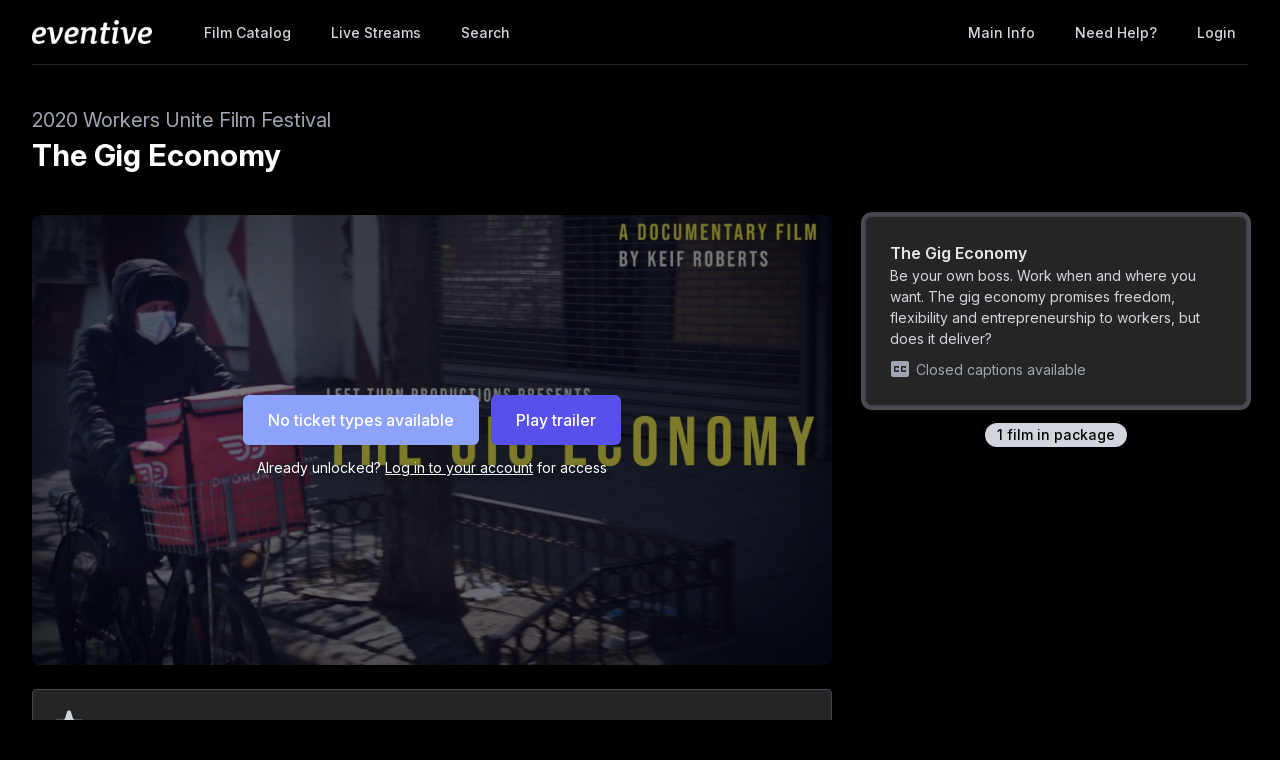

--- FILE ---
content_type: text/html; charset=utf-8
request_url: https://watch.eventive.org/_next/data/_0YUjEBRxoREyZGulYU2i/en/help.json
body_size: 62260
content:
{"pageProps":{"data":{"zh":{"language":"中文","url":"https://help.eventive.org/en/articles/5311322-chinese-faq","title":"我們在此解答你的疑難","intro":"請參閱以下常見問題，如你需要進一步支援，","launch_support":"可開啟即時通訊查詢","still_need_help":"還有其他問題？","still_need_help_detail":"別擔心，我們在這裡為你提供幫助。點擊下面的按鈕進入我們的實時聊天服務，我們將盡快為你提供串流服務。","need_more_help":"需要更多支援？","sections":[{"title":"測試你的電子設備","body":"<div class=\"intercom-interblocks-paragraph no-margin intercom-interblocks-align-left\"><p>請瀏覧我<a href=\"https://watch.eventive.org/account/play/5f0368a74282a70029055ca8\" rel=\"nofollow noopener noreferrer\" target=\"_blank\">們的設備兼容性頁面</a>，並按照步驟取得我們的免費測試短片。</p></div><div class=\"intercom-interblocks-unordered-nested-list\"><ul><li><div class=\"intercom-interblocks-paragraph no-margin intercom-interblocks-align-left\"><p>你可以測試你的設備與我們平台的兼容性</p></div></li><li><div class=\"intercom-interblocks-paragraph no-margin intercom-interblocks-align-left\"><p>確認你能在電子設備上進行交易</p></div></li><li><div class=\"intercom-interblocks-paragraph no-margin intercom-interblocks-align-left\"><p>確認你在交易完成後收到確認電郵</p></div></li></ul></div><div class=\"intercom-interblocks-paragraph no-margin intercom-interblocks-align-left\"><p>如果你不確定你的設備能否與我們的平台兼容，請參閱本頁面的其餘部分，了解與 Eventive 兼容的電子設備。</p></div><div class=\"intercom-interblocks-paragraph no-margin intercom-interblocks-align-left\"><p> </p></div>"},{"title":"這網站的系統有甚麼要求？","body":"<div class=\"intercom-interblocks-paragraph no-margin intercom-interblocks-align-left\"><p>你可以在使用Windows 10或以上版本的電腦，或備有  Intel處理器及使用macOS 10.12或以上版本的Mac電腦上觀看電影。你也可以使用 Chrome 在 Android 平板電腦和手機上觀看電影，或使用 Safari 在 iPhone 和 iPad 上觀看電影。</p></div><div class=\"intercom-interblocks-paragraph no-margin intercom-interblocks-align-left\"><p> </p></div><div class=\"intercom-interblocks-paragraph no-margin intercom-interblocks-align-left\"><p>如你有 Apple TV、Fire TV 或 Roku 裝置，你可以使用我們針對這些平台而設的特定應用程式。如你有 Chromecast，你也可以透過Chrome把電影投射到電腦或 Android 手機上觀看。詳細說明如下。 </p></div><div class=\"intercom-interblocks-paragraph no-margin intercom-interblocks-align-left\"><p> </p></div>"},{"title":"使用Windows電腦有甚麼要求？","body":"<div class=\"intercom-interblocks-paragraph no-margin intercom-interblocks-align-left\"><p>请使用 Windows 10 或 Windows 11。</p></div><div class=\"intercom-interblocks-paragraph no-margin intercom-interblocks-align-left\"><p> </p></div><div class=\"intercom-interblocks-paragraph no-margin intercom-interblocks-align-left\"><p>可支援瀏覽器：Google Chrome，Firefox，Microsoft Edge或Opera，我們建議使用最新版本的瀏覽器。此系統已不再支援Internet Explorer。</p></div><div class=\"intercom-interblocks-paragraph no-margin intercom-interblocks-align-left\"><p> </p></div>"},{"title":"使用Mac電腦有甚麼要求？","body":"<div class=\"intercom-interblocks-paragraph no-margin intercom-interblocks-align-left\"><p>請使用Mac OSX 10.12或更新的版本。</p></div><div class=\"intercom-interblocks-paragraph no-margin intercom-interblocks-align-left\"><p> </p></div><div class=\"intercom-interblocks-paragraph no-margin intercom-interblocks-align-left\"><p>可支援瀏覽器：Google Chrome，Firefox，Safari或Opera，我們建議使用最新版本的瀏覽器。</p></div><div class=\"intercom-interblocks-paragraph no-margin intercom-interblocks-align-left\"><p> </p></div><div class=\"intercom-interblocks-paragraph no-margin intercom-interblocks-align-left\"><p>关于 iCloud Private Relay 的重要说明：iCloud Private Relay 是从 macOS Monterey（版本 12）开始的设备上提供的一项安全功能，与 Eventive 媒体播放器不兼容。 在启用 iCloud Private Relay 的情况下访问筛选会出现地理限制错误。</p></div><div class=\"intercom-interblocks-paragraph no-margin intercom-interblocks-align-left\"><p> </p></div><div class=\"intercom-interblocks-paragraph no-margin intercom-interblocks-align-left\"><p>要访问您的放映，请确保 iCloud Private Relay 已关闭。 在您的 Mac 上，您可以在设置中关闭 iCloud Private 中继，方法是导航至：</p></div><div class=\"intercom-interblocks-paragraph no-margin intercom-interblocks-align-left\"><p> </p></div><div class=\"intercom-interblocks-paragraph no-margin intercom-interblocks-align-left\"><p>Apple 菜单 &gt; 系统偏好设置，然后点按 Apple ID。 选择 iCloud &gt; 私人中继</p></div><div class=\"intercom-interblocks-paragraph no-margin intercom-interblocks-align-left\"><p> </p></div><div class=\"intercom-interblocks-paragraph no-margin intercom-interblocks-align-left\"><p> </p></div>"},{"title":"我可以在iPhone或iPad上觀看電影嗎？","body":"<div class=\"intercom-interblocks-paragraph no-margin intercom-interblocks-align-left\"><p>可以，請在iOS 11.2或更新的版本上以Safari觀看電影。</p></div><div class=\"intercom-interblocks-paragraph no-margin intercom-interblocks-align-left\"><p> </p></div><div class=\"intercom-interblocks-paragraph no-margin intercom-interblocks-align-left\"><p><b><i>重要提示：</i></b>由於受內容保護限制，你將無法使用屏幕鏡像功能（Screen Mirroring）。此外，你將無法以HDMI 或其他短片傳輸器（video dongles）連接到你的設備。請使用 AirPlay 或我們的專用電視應用程式在你的電視上觀看。</p></div><div class=\"intercom-interblocks-paragraph no-margin intercom-interblocks-align-left\"><p> </p></div><div class=\"intercom-interblocks-paragraph no-margin intercom-interblocks-align-left\"><p>关于 iCloud Private Relay 的重要说明：iCloud Private Relay 是从 iOS 15.4 开始的与 Eventive 媒体播放器不兼容的设备上可用的安全功能。 在启用 iCloud Private Relay 的情况下访问筛选会出现地理限制错误。</p></div><div class=\"intercom-interblocks-paragraph no-margin intercom-interblocks-align-left\"><p> </p></div><div class=\"intercom-interblocks-paragraph no-margin intercom-interblocks-align-left\"><p>要访问您的放映，请确保 iCloud Private Relay 已关闭。 在 iPhone、iPad 或 iPod touch 上，您可以在设置中关闭 iCloud Private 中继，方法是导航至：</p></div><div class=\"intercom-interblocks-paragraph no-margin intercom-interblocks-align-left\"><p> </p></div><div class=\"intercom-interblocks-paragraph no-margin intercom-interblocks-align-left\"><p>设置 &gt; [你的名字] &gt; iCloud &gt; 私人中继</p></div><div class=\"intercom-interblocks-paragraph no-margin intercom-interblocks-align-left\"><p> </p></div><div class=\"intercom-interblocks-paragraph no-margin intercom-interblocks-align-left\"><p> </p></div>"},{"title":"我可以在Android電子產品上觀看電影嗎？","body":"<div class=\"intercom-interblocks-paragraph no-margin intercom-interblocks-align-left\"><p>可以，請在Android 6.0或更新的版本上以Chrome觀看電影。如你欲使用Chromecasting，請使用第三代或以上的Chromecast stick。</p></div><div class=\"intercom-interblocks-paragraph no-margin intercom-interblocks-align-left\"><p> </p></div><div class=\"intercom-interblocks-paragraph no-margin intercom-interblocks-align-left\"><p>以Android 流動裝置 Chromecast：</p></div><div class=\"intercom-interblocks-paragraph no-margin intercom-interblocks-align-left\"><p>• 請確保你的手機或平板電腦與你的 Chromecast 設備連接到同一個 Wi-Fi 網絡。</p></div><div class=\"intercom-interblocks-paragraph no-margin intercom-interblocks-align-left\"><p>• 點擊播放器右下角的“Cast”圖標。如果未能顯示圖標，則表示你的設備不支援投射（casting）。</p></div><div class=\"intercom-interblocks-paragraph no-margin intercom-interblocks-align-left\"><p> </p></div><div class=\"intercom-interblocks-paragraph no-margin intercom-interblocks-align-left\"><p>以電腦Chromecast：</p></div><div class=\"intercom-interblocks-paragraph no-margin intercom-interblocks-align-left\"><p>• 使用Google Chrome 瀏覽器打開電影。</p></div><div class=\"intercom-interblocks-paragraph no-margin intercom-interblocks-align-left\"><p>• 點擊播放器右下角的“Cast”圖標。如果未能顯示圖標，則表示你的設備不支援投射（casting）。</p></div><div class=\"intercom-interblocks-paragraph no-margin intercom-interblocks-align-left\"><p> </p></div>"},{"title":"我如何以最高的解析度觀看電影？","body":"<div class=\"intercom-interblocks-paragraph no-margin intercom-interblocks-align-left\"><p>如要以最高的解析度（包括1080p 或 4K/UHD，如影片提供）觀看影片，請確保你正在使用以下的瀏覽器/設備組合：</p></div><div class=\"intercom-interblocks-unordered-nested-list\"><ul><li><div class=\"intercom-interblocks-paragraph no-margin intercom-interblocks-align-left\"><p>macOS - Safari</p></div></li><li><div class=\"intercom-interblocks-paragraph no-margin intercom-interblocks-align-left\"><p>Windows - Edge</p></div></li><li><div class=\"intercom-interblocks-paragraph no-margin intercom-interblocks-align-left\"><p>iOS - Safari</p></div></li><li><div class=\"intercom-interblocks-paragraph no-margin intercom-interblocks-align-left\"><p>Android - Chrome</p></div></li><li><div class=\"intercom-interblocks-paragraph no-margin intercom-interblocks-align-left\"><p>適用於 Apple TV、Roku 或 Amazon Fire TV 的 Eventive TV 應用程式</p></div></li></ul></div><div class=\"intercom-interblocks-paragraph no-margin intercom-interblocks-align-left\"><p>其他瀏覽器仍能提供高清解析度的電影；然而，上述的組合將提供最高的安全播放質量。</p></div><div class=\"intercom-interblocks-paragraph no-margin intercom-interblocks-align-left\"><p> </p></div>"},{"title":"為甚麼觀看電影時畫面會停頓或不能暢順地播放？","body":"<div class=\"intercom-interblocks-paragraph no-margin intercom-interblocks-align-left\"><p>我們使用自適性串流（adaptive bitrate streaming），亦即你的觀影畫質會因應你的網絡速度自動調整。如你的網絡接收不良或不穩定，或有多個電子設備同時連接了wifi ，你便可能在播放時遇到此問題，如你正在使用wifi，請嘗試移動到更靠近路由器（router）的地方。你亦可嘗試以乙太網路線（ethernet cable）直接連接到路由器。</p></div><div class=\"intercom-interblocks-paragraph no-margin intercom-interblocks-align-left\"><p> </p></div>"},{"title":"我如何在電視上播放電影？","body":"<div class=\"intercom-interblocks-paragraph no-margin intercom-interblocks-align-left\"><p>如果你有 Apple TV、Chromecast（第 3 代或更新版本）或支援 AirPlay 或 Chromecast 的智能電視，請在你的電腦、流動裝置或瀏覽器上開啟“AirPlay”或“cast”連接到電視。在 Eventive Virtual 上解鎖電影，然後使用右下角的圖標將播放視窗設置為全屏幕。</p></div><div class=\"intercom-interblocks-paragraph no-margin intercom-interblocks-align-left\"><p> </p></div><div class=\"intercom-interblocks-paragraph no-margin intercom-interblocks-align-left\"><p>有關我們的Apple TV 和 Roku 專屬應用程式，請參閱下面的詳細說明。</p></div><div class=\"intercom-interblocks-paragraph no-margin intercom-interblocks-align-left\"><p> </p></div><div class=\"intercom-interblocks-paragraph no-margin intercom-interblocks-align-left\"><p>Chromecast 可在部分 Android 裝置上運行，詳情請參閱上面的說明。Eventive 平台並不支援以 iOS 裝置上的 Chromecast 播放電影。</p></div><div class=\"intercom-interblocks-paragraph no-margin intercom-interblocks-align-left\"><p> </p></div><div class=\"intercom-interblocks-paragraph no-margin intercom-interblocks-align-left\"><p><b><i>重要提示：</i></b>基於內容保護限制，你將無法使用智能電視和其他裝置上的屏幕鏡像（Screen Mirroring）功能。 大部分在智能電視和其他裝置中內置的瀏覽器將<b>不</b>允許播放受保護的內容。</p></div><div class=\"intercom-interblocks-paragraph no-margin intercom-interblocks-align-left\"><p>你可以通過以下方法，使用 HDMI 線直接連接手提電腦或電腦：</p></div><div class=\"intercom-interblocks-unordered-nested-list\"><ul><li><div class=\"intercom-interblocks-paragraph no-margin intercom-interblocks-align-left\"><p><b>確保你的電腦與電視的距離足以安全地使用HDMI 線連接兩者。  </b></p></div></li><li><div class=\"intercom-interblocks-paragraph no-margin intercom-interblocks-align-left\"><p><b>將 HDMI 線的一端連接到電視上可用的 HDMI 端口。記下它所連接的 HDMI 輸入號碼。</b></p></div></li><li><div class=\"intercom-interblocks-paragraph no-margin intercom-interblocks-align-left\"><p><b>將HDMI 線的另一端插入手提電腦的 HDMI 輸出端口。</b></p></div></li><li><div class=\"intercom-interblocks-paragraph no-margin intercom-interblocks-align-left\"><p><b>使用電視遙控器上的信號源或顯示按鈕，將電視設置為電腦所連接的 HDMI 輸入端口。</b></p></div></li><li><div class=\"intercom-interblocks-paragraph no-margin intercom-interblocks-align-left\"><p><b>如果你的電視屏幕沒有自動顯示出電腦畫面，你可能需要讓電腦手動偵測顯示屏。 </b></p></div></li><li><div class=\"intercom-interblocks-paragraph no-margin intercom-interblocks-align-left\"><p><b>Windows：右鍵單擊桌面 &gt; 顯示設置 &gt; 點擊檢測 &gt; 點擊「多個顯示器」（&quot;Multiple displays&quot;）下拉框並選擇「複製這些顯示器」（&quot;Duplicate these displays&quot;）&gt; 點擊「應用」(“Apply”)。</b></p></div></li><li><div class=\"intercom-interblocks-paragraph no-margin intercom-interblocks-align-left\"><p><b>Mac：轉前往Apple 選單 &gt; 選擇系統偏好設置 &gt; 選擇「顯示器」（“Displays”）板面 &gt; 按下「選擇」（“Option”）鍵以顯示「檢測顯示器」（“Detect Displays”）按鈕——請注意，它取代了「集合視窗」（“Gather Windows” ）按鈕 &gt; 單擊「偵測顯示」（“Detect Displays”）同時按住「選擇」（“Option”）鍵以使用所選的功能。</b></p></div></li></ul></div>"},{"title":"我在播放電影時出現黑屏，但音頻可以正常播放。","body":"<div class=\"intercom-interblocks-paragraph no-margin intercom-interblocks-align-left\"><p>如果你正在使用外接顯示器，請嘗試斷開顯示器的連接。你的顯示器可能不支援確保安全傳輸內容所需的加密。如你無法斷開外接顯示器的連接並正在 Mac 上使用 Safari瀏覽器，請嘗試切換到 Google Chrome。如你正在使用流動裝置，請先嘗試讓影片播放 15 秒。如果以上步驟都未能解決問題，請使用頁面底部的實時聊天與我們聯繫。</p></div><div class=\"intercom-interblocks-paragraph no-margin intercom-interblocks-align-left\"><p> </p></div>"},{"title":"我的電影不能播放！ （一般解決故障程序）","body":"<div class=\"intercom-interblocks-paragraph no-margin intercom-interblocks-align-left\"><p>請確認你沒有使用 VPN（虛擬私人網路）。 Eventive 的內容保護協議不容許使用 VPN觀看電影。 </p></div><div class=\"intercom-interblocks-paragraph no-margin intercom-interblocks-align-left\"><p>你是否使用正確的帳戶登入？請在 Eventive 視窗的右上角檢查你的登錄狀態。如果你已登入，你將看到一個帶有帳戶持有人姓名首個字母的圓圈。如果你要切換帳戶，請點擊圓圈並選擇「登出」（“sign out”），然後登入（ “login”）（使用電郵地址或 Facebook 登入）到你選擇的帳戶。</p></div><div class=\"intercom-interblocks-paragraph no-margin intercom-interblocks-align-left\"><p>如果你尚未登入，你將在視窗右上角看到「登入」字樣。點擊「登入」並輸入所需的帳戶資料。</p></div><div class=\"intercom-interblocks-paragraph no-margin intercom-interblocks-align-left\"><p>如果你在登出時點擊「解鎖電影」，你也可以直接從「彈出式視窗」登入。</p></div><div class=\"intercom-interblocks-paragraph no-margin intercom-interblocks-align-left\"><p>如果你在播放視窗中看到的是黑屏，請點擊視窗開啟播放器控制欄。</p></div><div class=\"intercom-interblocks-paragraph no-margin intercom-interblocks-align-left\"><p> </p></div>"},{"title":"我有多少時間觀看電影？","body":"<div class=\"intercom-interblocks-paragraph no-margin intercom-interblocks-align-left\"><p>當你解鎖電影後，你可在電影頁面中的「立即觀看」（“watch now”）按鈕下方，看見你需要開始觀看電影的時限。在你開始觀看電影後，該指示會轉為顯示你還剩下多少時間觀看電影。</p></div><div class=\"intercom-interblocks-paragraph no-margin intercom-interblocks-align-left\"><p> </p></div>"},{"title":"我可以回帶並重新開始電影嗎？","body":"<div class=\"intercom-interblocks-paragraph no-margin intercom-interblocks-align-left\"><p>可以。你可在觀看期限中自由觀看完整的電影內容。 </p></div><div class=\"intercom-interblocks-paragraph no-margin intercom-interblocks-align-left\"><p> </p></div><div class=\"intercom-interblocks-paragraph no-margin intercom-interblocks-align-left\"><p> </p></div>"},{"title":"我已購買了電影，但頁面顯示我需要再次解鎖電影，我該怎麼辦？","body":"<div class=\"intercom-interblocks-paragraph no-margin intercom-interblocks-align-left\"><p>請確保你登入時使用的電郵地址或 Facebook 帳號，與你購買電影時使用的電郵地址一致。你可以使用屏幕右上角的登錄連結登入，或者如果你尚未登入，系統會在你點擊「立即解鎖」（“unlock now”）後提示你登入。</p></div><div class=\"intercom-interblocks-paragraph no-margin intercom-interblocks-align-left\"><p>如果你仍然無法觀看你的電影，請到 <a href=\"https://watch.eventive.org/me\" rel=\"nofollow noopener noreferrer\" target=\"_blank\">watch.eventive.org/me</a> 驗證你是否已解鎖該電影並在該頁面觀看電影。</p></div><div class=\"intercom-interblocks-paragraph no-margin intercom-interblocks-align-left\"><p> </p></div>"},{"title":"我如何找到我的電影？","body":"<div class=\"intercom-interblocks-paragraph no-margin intercom-interblocks-align-left\"><p>如果你已解鎖電影，你可以在你的影片庫（Content Library）找到你的電影。你需要先登入平台。</p></div><div class=\"intercom-interblocks-paragraph no-margin intercom-interblocks-align-left\"><p>如果你正在使用另一部裝置，你可以查看你的電子郵件收件箱中的訂單確認電郵，然後點擊「立即觀看」（“watch now”）。 </p></div><div class=\"intercom-interblocks-paragraph no-margin intercom-interblocks-align-left\"><p>你亦可到你參加的電影節或戲院頁面，然後點擊電影的原始放映連結。如果你透過你已登入的帳戶購買了門票，你可在放映頁面點擊「立即觀看」（“watch now”）。</p></div><div class=\"intercom-interblocks-paragraph no-margin intercom-interblocks-align-left\"><p> </p></div>"},{"title":"我如何觀看直播？","body":"<div class=\"intercom-interblocks-paragraph no-margin intercom-interblocks-align-left\"><p>如果你購買了包括點播標題和直播的節目，你只需從右側欄中點選直播，然後在指定時間點擊「進入直播」（“enter livestream”）。直播視窗上有一個倒計時時鐘提醒你直播的開始時間。</p></div><div class=\"intercom-interblocks-paragraph no-margin intercom-interblocks-align-left\"><p> </p></div>"},{"title":"我可以在直播結束後觀看直播嗎？","body":"<div class=\"intercom-interblocks-paragraph no-margin intercom-interblocks-align-left\"><p>可以。我們會錄下直播，持票人可在節目可觀賞視窗期間觀看直播。</p></div><div class=\"intercom-interblocks-paragraph no-margin intercom-interblocks-align-left\"><p> </p></div>"},{"title":"我如何在 Apple TV 上使用 Eventive TV 應用程式？","body":"<div class=\"intercom-interblocks-paragraph no-margin intercom-interblocks-align-left\"><p>請從 Apple TV App Store（你可從你的電視上進入此頁面）下載“Eventive TV”應用程式。你必須使用第 4 代或以上的 Apple TV 才能瀏覽 App Store頁面。</p></div><div class=\"intercom-interblocks-paragraph no-margin intercom-interblocks-align-left\"><p>當你第一次使用應用程式時，螢幕將會顯示一個啟動碼。請從另一台裝置進入<a href=\"https://watch.eventive.org/tv\" rel=\"nofollow noopener noreferrer\" target=\"_blank\">watch.eventive.org/tv</a>，進行登入並輸入啟動碼連接你的帳戶。現在，從 Eventive Apple TV 應用程式上選擇你可觀看的頻道。你可以在應用程式上觀看所有你已解鎖的內容。如果你尚未解鎖某電影，你需要先在另一部裝置上（例如手提電腦或手提電話）進行解鎖。 </p></div><div class=\"intercom-interblocks-paragraph no-margin intercom-interblocks-align-left\"><p>如果你需要重新啟動電視應用程式， 你可以將鼠標停在屏幕右上角的登錄 ID 圓圈上，然後進入電視應用程式設置頁面。</p></div><div class=\"intercom-interblocks-paragraph no-margin intercom-interblocks-align-left\"><p><b><i>請注意：</i></b></p></div><div class=\"intercom-interblocks-paragraph no-margin intercom-interblocks-align-left\"><p>我們目前無法通過電視應用程式使用基本直播（Basic Livestream）功能。你可以透過另一台裝置把內容AirPlay到你的電視。</p></div><div class=\"intercom-interblocks-paragraph no-margin intercom-interblocks-align-left\"><p> </p></div>"},{"title":"我如何在 Fire TV 或 Firestick 上使用 Eventive TV 應用程式？","body":"<div class=\"intercom-interblocks-paragraph no-margin intercom-interblocks-align-left\"><p>開啟你的 Firestick 或 Fire TV 應用程式並點擊放大鏡圖標進行搜索。在搜索欄中輸入 EVENTIVE TV 並點選 EVENTIVE TV，然後按下遙控器上的向下按鈕點選「應用程式和遊戲」(“Apps and Games” )，你將在其中找到 EVENTIVE TV 應用程式。你也可以<a href=\"https://www.amazon.com/Eventive-LLC-TV/dp/B08WPPMSCL/ref=sr_1_1?dchild=1&amp;keywords=eventive+tv&amp;qid=1614035090&amp;sr=8-1\" rel=\"nofollow noopener noreferrer\" target=\"_blank\">按此</a>，通過 Amazon網站將 Eventive TV 應用程式添加到你的 Amazon Fire TV 。</p></div><div class=\"intercom-interblocks-paragraph no-margin intercom-interblocks-align-left\"><p> </p></div><div class=\"intercom-interblocks-paragraph no-margin intercom-interblocks-align-left\"><p>選擇應用程式並把它安裝在你的裝置上。安裝後，請將一個以6 個字符組成的代碼輸入到<a href=\"https://watch.eventive.org/tv\" rel=\"nofollow noopener noreferrer\" target=\"_blank\">watch.eventive.org/tv</a> 上的帳戶設置頁面。</p></div><div class=\"intercom-interblocks-paragraph no-margin intercom-interblocks-align-left\"><p>輸入代碼後，你的 Fire TV 將顯示所有你已解鎖的內容，你可以透過另一部裝置 （例如手提電腦或手提電話）觀看內容。</p></div><div class=\"intercom-interblocks-paragraph no-margin intercom-interblocks-align-left\"><p><b><i>請注意：</i></b></p></div><div class=\"intercom-interblocks-paragraph no-margin intercom-interblocks-align-left\"><p>我們目前無法通過Fire TV 應用程式使用基本直播（Basic Livestream）功能。你可以透過另一台裝置把內容投射到電視。</p></div><div class=\"intercom-interblocks-paragraph no-margin intercom-interblocks-align-left\"><p> </p></div>"},{"title":"我如何在 Roku 上觀看 Eventive 電視頻道​​？","body":"<div class=\"intercom-interblocks-paragraph no-margin intercom-interblocks-align-left\"><p>在 Roku 上的 Roku 頻道商店中搜尋 “Eventive TV”。你也可以<a href=\"https://channelstore.roku.com/details/587605/eventive-tv\" rel=\"nofollow noopener noreferrer\" target=\"_blank\">按此</a>，通過 Roku 網站將 Eventive TV 應用程式添加到你的 Roku。</p></div><div class=\"intercom-interblocks-paragraph no-margin intercom-interblocks-align-left\"><p> </p></div><div class=\"intercom-interblocks-paragraph no-margin intercom-interblocks-align-left\"><p>選擇應用程式並把它安裝在你的裝置上。安裝後，請將一個以6 個字符組成的代碼輸入到watch.eventive.org/tv 上的帳戶設置頁面。</p></div><div class=\"intercom-interblocks-paragraph no-margin intercom-interblocks-align-left\"><p> </p></div><div class=\"intercom-interblocks-paragraph no-margin intercom-interblocks-align-left\"><p>你在安裝應用程式後，開啟應用程式並按照它的指示登入。你可以在應用程式上觀看所有你已解鎖的內容。如果你尚未解鎖某電影，你需要先在另一部裝置上（例如手提電腦或手提電話）進行解鎖。 </p></div><div class=\"intercom-interblocks-paragraph no-margin intercom-interblocks-align-left\"><p><b><i>請注意：</i></b></p></div><div class=\"intercom-interblocks-paragraph no-margin intercom-interblocks-align-left\"><p>我們目前無法通過電視應用程式使用基本直播（Basic Livestream）功能。你可以透過另一台裝置把內容投射到電視。</p></div><div class=\"intercom-interblocks-paragraph no-margin intercom-interblocks-align-left\"><p> </p></div>"},{"title":"我如何使用我的通行證或折扣？","body":"<div class=\"intercom-interblocks-paragraph no-margin intercom-interblocks-align-left\"><p>通行證：登錄你的帳戶後，點選 「立即預訂」（“Pre-order Now”）或「立即解鎖」（“Unlock Now”）。你的通行證將會自動應用。如果你不能使用你的通行證，請確認你使用正確的電郵地址登入。</p></div><div class=\"intercom-interblocks-paragraph no-margin intercom-interblocks-align-left\"><p>折扣：點擊「我有折扣代碼」（“Have a Discount Code”）。輸入代碼，然後點擊「使用折扣」（“Apply Discount”）。如未能使用代碼，請聯繫提供代碼的機構以驗證它是否正確。 </p></div><div class=\"intercom-interblocks-paragraph no-margin intercom-interblocks-align-left\"><p> </p></div>"},{"title":"我身處正確的地域，我如何解決地域封鎖（geoblocking）的限制以解鎖電影？","body":"<div class=\"intercom-interblocks-paragraph no-margin intercom-interblocks-align-left\"><p>如果你身處我們所覆蓋的地域，請嘗試將你的互聯網連接切換到另一個 wifi 路由器。如果你正使用 VPN，你需要解除VPN才能正確偵察你的位置。此外，你可以嘗試使用其他已連接網絡的裝置。</p></div><div class=\"intercom-interblocks-paragraph no-margin intercom-interblocks-align-left\"><p> </p></div><div class=\"intercom-interblocks-paragraph no-margin intercom-interblocks-align-left\"><p>如果這未能解決你的問題，請啟動實時聊天支援。</p></div><div class=\"intercom-interblocks-paragraph no-margin intercom-interblocks-align-left\"><p> </p></div><div class=\"intercom-interblocks-paragraph no-margin intercom-interblocks-align-left\"><p>如果你<b>並非</b>身處於其中一處受覆蓋的地域但你應被獲准觀看電影，請聯絡你的活動舉辦方並請他們代表你與Eventive聯絡。</p></div><div class=\"intercom-interblocks-paragraph no-margin intercom-interblocks-align-left\"><p>注意：未經活動舉辦方同意，Eventive 不能擅自更改舉辦方所列區域以外的地域限制。</p></div><div class=\"intercom-interblocks-paragraph no-margin intercom-interblocks-align-left\"><p> </p></div>"},{"title":"我的資料安全嗎？","body":"<div class=\"intercom-interblocks-paragraph no-margin intercom-interblocks-align-left\"><p>是的。所有客戶支付資料都透過支付處理器 Stripe處理。Stripe是最嚴格的、符合 PCI 第1 級安全協議的支付處理器。我們不會儲存任何敏感的客戶信用卡資料。在使用 Stripe 時，所有卡號皆使用 AES-256 進行加密。 Stripe 用於儲存、解密和傳輸卡號的基建都以獨立的基礎設施運作，並且不與 Stripe 的主要服務（API、網站等）共享任何憑證。你可在登入及瀏覽特定組織或電影頁面時，點擊右上角的「帳戶設置」（“account settings”）連結，要求取消你的付款資料與你的帳戶的連結。</p></div><div class=\"intercom-interblocks-paragraph no-margin intercom-interblocks-align-left\"><p>未經你的明確同意，我們不會與任何第三方分享你的個人資料。所有個人資料均受 Eventive 隱私政策約束，你可以<a href=\"https://eventive.org/privacy/\" rel=\"nofollow noopener noreferrer\" target=\"_blank\">按此</a>了解Eventive 的隱私政策。</p></div><div class=\"intercom-interblocks-paragraph no-margin intercom-interblocks-align-left\"><p> </p></div>"},{"title":"我如何更新或移除我的付款資料？","body":"<div class=\"intercom-interblocks-paragraph no-margin intercom-interblocks-align-left\"><p>請瀏覽你<a href=\"https://account.eventive.org/account\" rel=\"nofollow noopener noreferrer\" target=\"_blank\">的帳戶設置頁面</a>。</p></div><section class=\"jsx-62724fba150252e0 related_articles my-6\"><hr class=\"jsx-62724fba150252e0 my-6 sm:my-8\"><div class=\"jsx-62724fba150252e0 mb-3 text-xl font-bold\">Related Articles</div><section class=\"flex flex-col rounded-card border border-solid border-card-border bg-card-bg p-2 sm:p-3\"><a class=\"duration-250 group/article flex flex-row justify-between gap-2 py-2 no-underline transition ease-linear hover:bg-primary-alpha-10 hover:text-primary sm:rounded-card-inner sm:py-3 rounded-card-inner px-3\" href=\"http://help.eventive.org/en/articles/10106443-japanese-faq\" data-testid=\"article-link\"><div class=\"flex flex-col p-0\"><span class=\"m-0 text-md text-body-primary-color group-hover/article:text-primary\">Japanese FAQ</span></div><div class=\"flex shrink-0 flex-col justify-center p-0\"><svg class=\"block h-4 w-4 text-primary ltr:-rotate-90 rtl:rotate-90\" fill=\"currentColor\" viewBox=\"0 0 20 20\" xmlns=\"http://www.w3.org/2000/svg\"><path fill-rule=\"evenodd\" d=\"M5.293 7.293a1 1 0 011.414 0L10 10.586l3.293-3.293a1 1 0 111.414 1.414l-4 4a1 1 0 01-1.414 0l-4-4a1 1 0 010-1.414z\" clip-rule=\"evenodd\"></path></svg></div></a></section></section>"}]},"fr":{"language":"Français","url":"https://help.eventive.org/en/articles/4523946-faq-en-francais","title":"Nous sommes là pour vous aider!","intro":"Veuillez parcourir nos réponses aux questions les plus fréquemment posées ci-dessous. Si vous avez besoin d’assistance supplémentaire,","launch_support_long":"lancez l’assistance par chat en direct (en anglais et en espagnol seulement)","launch_support":"Lancer l’assistance par chat en direct","still_need_help":"Encore besoin d’aide?","still_need_help_detail":"Ne vous inquiétez pas, nous sommes là pour vous aider. Cliquez sur le bouton ci-dessous pour accéder à notre assistance par chat en direct et nous vous ferons diffuser le plus rapidement possible.","need_more_help":"Besoin d'aide?","sections":[{"title":"Testez votre appareil","body":"<div class=\"intercom-interblocks-paragraph no-margin intercom-interblocks-align-left\"><p>Visitez notre <a href=\"https://watch.eventive.org/account/play/5f0368a74282a70029055ca8\" rel=\"nofollow noopener noreferrer\" target=\"_blank\">page Compatibilité des appareils</a> et suivez les étapes pour déverrouiller notre vidéo de test gratuite.</p></div><div class=\"intercom-interblocks-paragraph no-margin intercom-interblocks-align-left\"><p>- Vous pouvez tester la compatibilité de votre (vos) appareil(s) avec notre plateforme</p></div><div class=\"intercom-interblocks-paragraph no-margin intercom-interblocks-align-left\"><p>- Confirmez que vous pouvez effectuer un achat</p></div><div class=\"intercom-interblocks-paragraph no-margin intercom-interblocks-align-left\"><p>- Confirmez que vous recevez des courriels (e-mails) de confirmation une fois qu’un</p></div><div class=\"intercom-interblocks-paragraph no-margin intercom-interblocks-align-left\"><p>achat a été effectué</p></div><div class=\"intercom-interblocks-paragraph no-margin intercom-interblocks-align-left\"><p>Si vous n’êtes pas sûr que vos appareils sont compatibles, veuillez vous référer au reste de cette foire aux question (FAQ) pour les appareils compatibles avec Eventive</p></div><div class=\"intercom-interblocks-paragraph no-margin intercom-interblocks-align-left\"><p>  </p></div>"},{"title":"Quelles sont les exigences du système?","body":"<div class=\"intercom-interblocks-paragraph no-margin intercom-interblocks-align-left\"><p>Vous pouvez regarder du contenu sur les PC ayant Windows 10+ et les Mac Intel ayant</p></div><div class=\"intercom-interblocks-paragraph no-margin intercom-interblocks-align-left\"><p>macOS 10.12+. Vous pouvez également regarder des films sur des tablettes et des</p></div><div class=\"intercom-interblocks-paragraph no-margin intercom-interblocks-align-left\"><p>téléphones Android à l’aide de Chrome, ainsi que sur des iPhone et des iPad à l’aide de Safari.</p></div><div class=\"intercom-interblocks-paragraph no-margin intercom-interblocks-align-left\"><p> </p></div><div class=\"intercom-interblocks-paragraph no-margin intercom-interblocks-align-left\"><p>Si vous possédez un appareil Apple TV, Fire TV, ou Roku, vous pouvez utiliser nos application</p></div><div class=\"intercom-interblocks-paragraph no-margin intercom-interblocks-align-left\"><p>dédiées pour ces plates-formes. Si vous possédez un Chromecast, vous pouvez le diffuser depuis Chrome sur votre ordinateur ou votre téléphone Android. Les instructions détaillées sont ci-dessous.</p></div><div class=\"intercom-interblocks-paragraph no-margin intercom-interblocks-align-left\"><p>  </p></div>"},{"title":"Quelle est la configuration requise pour les ordinateurs Windows?","body":"<div class=\"intercom-interblocks-paragraph no-margin intercom-interblocks-align-left\"><p><i>Windows 10 ou Windows 11</i></p></div><div class=\"intercom-interblocks-paragraph no-margin intercom-interblocks-align-left\"><p> </p></div><div class=\"intercom-interblocks-paragraph no-margin intercom-interblocks-align-left\"><p>Navigateurs pris en charge: Google Chrome, Firefox, Microsoft Edge, Opera. Nous vous recommandons d’utiliser la dernière version de votre navigateur. Internet Explorer n’est pas pris en charge.</p></div><div class=\"intercom-interblocks-paragraph no-margin intercom-interblocks-align-left\"><p> </p></div>"},{"title":"Quelle est la configuration requise pour les ordinateurs Mac?","body":"<div class=\"intercom-interblocks-paragraph no-margin intercom-interblocks-align-left\"><p><i>macOS 10.12 ou version ultérieure</i></p></div><div class=\"intercom-interblocks-paragraph no-margin intercom-interblocks-align-left\"><p> </p></div><div class=\"intercom-interblocks-paragraph no-margin intercom-interblocks-align-left\"><p>Navigateurs pris en charge: Google Chrome, Firefox, Safari ou Opera. Nous vous</p></div><div class=\"intercom-interblocks-paragraph no-margin intercom-interblocks-align-left\"><p>recommandons d’utiliser la dernière version de votre navigateur.</p></div><div class=\"intercom-interblocks-paragraph no-margin intercom-interblocks-align-left\"><p> </p></div><div class=\"intercom-interblocks-paragraph no-margin intercom-interblocks-align-left\"><p><b>Remarque importante concernant iCloud Private Relay:</b> iCloud Private Relay est une fonctionnalité de sécurité disponible sur les appareils commençant par macOS Monterey (version 12) qui n&#x27;est pas compatible avec le lecteur multimédia Eventive. L&#x27;accès à une projection avec iCloud Private Relay activé vous présentera une erreur de géorestrictions.</p></div><div class=\"intercom-interblocks-paragraph no-margin intercom-interblocks-align-left\"><p> </p></div><div class=\"intercom-interblocks-paragraph no-margin intercom-interblocks-align-left\"><p>Pour accéder à votre projection, assurez-vous que le relais privé iCloud est désactivé. Sur votre ordinateur Mac, vous pouvez désactiver le relais privé iCloud dans vos paramètres en accédant à :</p></div><div class=\"intercom-interblocks-paragraph no-margin intercom-interblocks-align-left\"><p> </p></div><div class=\"intercom-interblocks-paragraph no-margin intercom-interblocks-align-left\"><p>Menu Pomme &gt; Préférences Système, puis cliquez sur Identifiant Apple. Sélectionnez iCloud &gt; Relais privé</p></div><div class=\"intercom-interblocks-paragraph no-margin intercom-interblocks-align-left\"><p> </p></div>"},{"title":"Puis-je regarder du contenu sur mon iPhone / iPad?","body":"<div class=\"intercom-interblocks-paragraph no-margin intercom-interblocks-align-left\"><p>Oui, vous pouvez regarder du contenu à l’aide de Safari sur iOS 11.2 ou version ultérieure.</p></div><div class=\"intercom-interblocks-paragraph no-margin intercom-interblocks-align-left\"><p> </p></div><div class=\"intercom-interblocks-paragraph no-margin intercom-interblocks-align-left\"><p><b><i>Remarque importan</i></b>te: en raison des restrictions de protection du contenu, la fonction</p></div><div class=\"intercom-interblocks-paragraph no-margin intercom-interblocks-align-left\"><p><b><i>Screen Mirroring (duplication d’écran)</i></b> ne peut pas être utilisée. De plus, les dongles</p></div><div class=\"intercom-interblocks-paragraph no-margin intercom-interblocks-align-left\"><p><i>HDMI ou autres ne peuvent pas être connectés à votre appareil. À la place, utilisez AirPlay ou notre application TV dédiée pour regarder sur votre téléviseur.</i></p></div><div class=\"intercom-interblocks-paragraph no-margin intercom-interblocks-align-left\"><p> </p></div><div class=\"intercom-interblocks-paragraph no-margin intercom-interblocks-align-left\"><p><b>Remarque importante concernant iCloud Private Relay:</b> iCloud Private Relay est une fonctionnalité de sécurité disponible sur les appareils commençant par iOS 15.4 qui n&#x27;est pas compatible avec le lecteur multimédia Eventive. L&#x27;accès à une projection avec iCloud Private Relay activé vous présentera une erreur de géorestrictions.</p></div><div class=\"intercom-interblocks-paragraph no-margin intercom-interblocks-align-left\"><p> </p></div><div class=\"intercom-interblocks-paragraph no-margin intercom-interblocks-align-left\"><p>Pour accéder à votre projection, assurez-vous que le relais privé iCloud est désactivé. Sur votre iPhone, iPad ou iPod touch, vous pouvez désactiver le relais privé iCloud dans vos paramètres en accédant à :</p></div><div class=\"intercom-interblocks-paragraph no-margin intercom-interblocks-align-left\"><p> </p></div><div class=\"intercom-interblocks-paragraph no-margin intercom-interblocks-align-left\"><p>Paramètres &gt; [votre nom] &gt; iCloud &gt; Relais privé</p></div><div class=\"intercom-interblocks-paragraph no-margin intercom-interblocks-align-left\"><p> </p></div>"},{"title":"Puis-je regarder du contenu sur mon appareil Android?","body":"<div class=\"intercom-interblocks-paragraph no-margin intercom-interblocks-align-left\"><p>Oui, vous pouvez regarder du contenu à l’aide de Chrome sur Android 6.0 ou version</p></div><div class=\"intercom-interblocks-paragraph no-margin intercom-interblocks-align-left\"><p>ultérieure.</p></div><div class=\"intercom-interblocks-paragraph no-margin intercom-interblocks-align-left\"><p> </p></div><div class=\"intercom-interblocks-paragraph no-margin intercom-interblocks-align-left\"><p>Si vous utilisez Chromecast, vous devez avoir une clé Chromecast de 3e génération ou ultérieure.</p></div><div class=\"intercom-interblocks-paragraph no-margin intercom-interblocks-align-left\"><p>Vers Chromecast depuis un appareil mobile Android:</p></div><div class=\"intercom-interblocks-paragraph no-margin intercom-interblocks-align-left\"><p>- Assurez-vous que votre téléphone mobile ou votre tablette soit sur le même réseau</p></div><div class=\"intercom-interblocks-paragraph no-margin intercom-interblocks-align-left\"><p>Wi-Fi que votre appareil Chromecast.</p></div><div class=\"intercom-interblocks-paragraph no-margin intercom-interblocks-align-left\"><p>- Appuyez sur l’icône “Diffuser” de le coin inférieur droit du lecteur. Si aucune icône</p></div><div class=\"intercom-interblocks-paragraph no-margin intercom-interblocks-align-left\"><p>n’apparaît, cela signifie que la diffusion n’est pas prise en charge sur votre appareil.</p></div><div class=\"intercom-interblocks-paragraph no-margin intercom-interblocks-align-left\"><p>Vers Chromecast depuis un ordinateur:</p></div><div class=\"intercom-interblocks-paragraph no-margin intercom-interblocks-align-left\"><p>- Ouvrez le contenu dans le navigateur Google Chrome.</p></div><div class=\"intercom-interblocks-paragraph no-margin intercom-interblocks-align-left\"><p>- Cliquez sur l’icône “Cast” dans le coin inférieur droit du lecteur. Si aucune icône</p></div><div class=\"intercom-interblocks-paragraph no-margin intercom-interblocks-align-left\"><p>n’apparaît, cela signifie que la diffusion n’est pas prise en charge sur votre appareil.</p></div><div class=\"intercom-interblocks-paragraph no-margin intercom-interblocks-align-left\"><p> </p></div><div class=\"intercom-interblocks-paragraph no-margin intercom-interblocks-align-left\"><p><b>Comment puis-je regarder du contenu dans la résolution la plus élevée possible?</b></p></div><div class=\"intercom-interblocks-paragraph no-margin intercom-interblocks-align-left\"><p>Pour afficher le contenu dans les résolutions disponibles les plus élevées (y compris 1080p ainsi que 4K / UHD, le cas échéant), assurez-vous d&#x27;utiliser l&#x27;une des combinaisons navigateur / appareil suivantes:</p></div><div class=\"intercom-interblocks-paragraph no-margin intercom-interblocks-align-left\"><p> </p></div><div class=\"intercom-interblocks-paragraph no-margin intercom-interblocks-align-left\"><p>•Safari sur macOS</p></div><div class=\"intercom-interblocks-paragraph no-margin intercom-interblocks-align-left\"><p>•Edge sur Windows</p></div><div class=\"intercom-interblocks-paragraph no-margin intercom-interblocks-align-left\"><p>•Safari sur iOS</p></div><div class=\"intercom-interblocks-paragraph no-margin intercom-interblocks-align-left\"><p>•Chrome sur Android</p></div><div class=\"intercom-interblocks-paragraph no-margin intercom-interblocks-align-left\"><p>•Application Eventive TV pour Apple TV, Roku ou Amazon Fire TV</p></div><div class=\"intercom-interblocks-paragraph no-margin intercom-interblocks-align-left\"><p> </p></div><div class=\"intercom-interblocks-paragraph no-margin intercom-interblocks-align-left\"><p>D&#x27;autres navigateurs au-delà de ceux-ci offriront toujours une résolution HD; cependant, les combinaisons ci-dessus permettent des niveaux maximums de qualité de flux sécurisé.</p></div><div class=\"intercom-interblocks-paragraph no-margin intercom-interblocks-align-left\"><p>  </p></div>"},{"title":"Pourquoi la lecture vidéo s’arrête-t-elle ou ne joue-t-elle pas correctement?","body":"<div class=\"intercom-interblocks-paragraph no-margin intercom-interblocks-align-left\"><p>Nous utilison le streaming à débit adaptatif, ce qui signifie que la qualité du streaming</p></div><div class=\"intercom-interblocks-paragraph no-margin intercom-interblocks-align-left\"><p>s&#x27;ajuste automatiquement en fonction de votre vitesse Internet. Si votre connexion Internet est médiocre ou incohérente, ou si vous avez plusieurs appareils compatibles wifi connectés simultanément, il se peut que vous rencontriez des problèmes lors de la lecture. Si vous utilisez le wifi, essayez de vous rapprocher de votre routeur. Vous pouvez également essayer de vous connecter directement à votre routeur via un câble Ethernet.</p></div><div class=\"intercom-interblocks-paragraph no-margin intercom-interblocks-align-left\"><p> </p></div>"},{"title":"Comment lire le film sur mon téléviseur?","body":"<div class=\"intercom-interblocks-paragraph no-margin intercom-interblocks-align-left\"><p>Si vous possédez une Apple TV, un Chromecast (3e génération ou version ultérieure) ou un téléviseur intelligent compatible avec AirPlay ou Chromecast, réglez votre ordinateur, appareil mobile ou navigateur sur «AirPlay» ou «diffuser» sur le téléviseur. Déverrouillez le programme sur Eventive Virtual, puis réglez la fenêtre de votre lecteur en plein écran à l&#x27;aide de l&#x27;icône en bas à droite.</p></div><div class=\"intercom-interblocks-paragraph no-margin intercom-interblocks-align-left\"><p> </p></div><div class=\"intercom-interblocks-paragraph no-margin intercom-interblocks-align-left\"><p>Consultez nos instructions détaillées pour nos applications Apple TV et Roku dédiées ci-dessous.</p></div><div class=\"intercom-interblocks-paragraph no-margin intercom-interblocks-align-left\"><p> </p></div><div class=\"intercom-interblocks-paragraph no-margin intercom-interblocks-align-left\"><p>Chromecast fonctionnera sur certains appareils Android, voir les instructions ci-dessus. Chromecast sur les appareils iOS n&#x27;est pas compatible avec la plate-forme Eventive.</p></div><div class=\"intercom-interblocks-paragraph no-margin intercom-interblocks-align-left\"><p> </p></div><div class=\"intercom-interblocks-paragraph no-margin intercom-interblocks-align-left\"><p>Remarque importante: en raison des restrictions de protection du contenu, la fonction</p></div><div class=\"intercom-interblocks-paragraph no-margin intercom-interblocks-align-left\"><p>Screen Mirroring sur les Smart TV et autres appareils ne peut pas être utilisée. De</p></div><div class=\"intercom-interblocks-paragraph no-margin intercom-interblocks-align-left\"><p>nombreux navigateurs intégrés aux téléviseurs intelligents et à d&#x27;autres appareils ne permettent PAS la lecture de contenu protégé.</p></div><div class=\"intercom-interblocks-paragraph no-margin intercom-interblocks-align-left\"><p> </p></div><div class=\"intercom-interblocks-paragraph no-margin intercom-interblocks-align-left\"><p>Vous pouvez également connecter directement un ordinateur portable ou un ordinateur à l&#x27;aide d&#x27;un câble HDMI en procédant comme suit:</p></div><div class=\"intercom-interblocks-paragraph no-margin intercom-interblocks-align-left\"><p>● Assurez-vous que votre ordinateur est suffisamment proche de votre téléviseur pour</p></div><div class=\"intercom-interblocks-paragraph no-margin intercom-interblocks-align-left\"><p>que le câble HDMI puisse les relier en toute sécurité.</p></div><div class=\"intercom-interblocks-paragraph no-margin intercom-interblocks-align-left\"><p>● Connectez une extrémité du câble HDMI à un port HDMI disponible sur le téléviseur.</p></div><div class=\"intercom-interblocks-paragraph no-margin intercom-interblocks-align-left\"><p>Prenez note du numéro d&#x27;entrée HDMI auquel elle est connectée.</p></div><div class=\"intercom-interblocks-paragraph no-margin intercom-interblocks-align-left\"><p>● Branchez l&#x27;autre extrémité du câble dans le port de sortie HDMI de votre ordinateur portable</p></div><div class=\"intercom-interblocks-paragraph no-margin intercom-interblocks-align-left\"><p>● Réglez le téléviseur sur le port d&#x27;entrée HDMI auquel l&#x27;ordinateur est connecté à l&#x27;aide de la touche source ou d&#x27;affichage de la télécommande de votre téléviseur.</p></div><div class=\"intercom-interblocks-paragraph no-margin intercom-interblocks-align-left\"><p> </p></div><div class=\"intercom-interblocks-paragraph no-margin intercom-interblocks-align-left\"><p>Si l&#x27;affichage de votre ordinateur n&#x27;apparaît pas automatiquement sur votre écran de</p></div><div class=\"intercom-interblocks-paragraph no-margin intercom-interblocks-align-left\"><p>télévision, vous devrez peut-être demander à l&#x27;ordinateur de détecter manuellement</p></div><div class=\"intercom-interblocks-paragraph no-margin intercom-interblocks-align-left\"><p>l&#x27;affichage.</p></div><div class=\"intercom-interblocks-paragraph no-margin intercom-interblocks-align-left\"><p>● Windows: cliquez avec le bouton droit sur le bureau&gt; Paramètres d&#x27;affichage&gt;</p></div><div class=\"intercom-interblocks-paragraph no-margin intercom-interblocks-align-left\"><p>Cliquez sur Détecter&gt; Cliquez sur la liste déroulante &quot;Plusieurs affichages&quot; et</p></div><div class=\"intercom-interblocks-paragraph no-margin intercom-interblocks-align-left\"><p>sélectionnez &quot;Dupliquer ces affichages&quot;&gt; Cliquez sur Appliquer.</p></div><div class=\"intercom-interblocks-paragraph no-margin intercom-interblocks-align-left\"><p>● Mac: Allez dans le menu Pomme&gt; choisissez Préférences Système&gt; Choisissez le</p></div><div class=\"intercom-interblocks-paragraph no-margin intercom-interblocks-align-left\"><p>panneau «Écrans»&gt; Maintenez la touche «Option» pour afficher le bouton «Détecter</p></div><div class=\"intercom-interblocks-paragraph no-margin intercom-interblocks-align-left\"><p>les affichages» - notez qu&#x27;il remplace le bouton «Rassembler Windows»&gt; Cliquez sur</p></div><div class=\"intercom-interblocks-paragraph no-margin intercom-interblocks-align-left\"><p>«Détecter» Affiche ”tout en maintenant la touche Option enfoncée pour utiliser la</p></div><div class=\"intercom-interblocks-paragraph no-margin intercom-interblocks-align-left\"><p>fonction comme prévu.</p></div><div class=\"intercom-interblocks-paragraph no-margin intercom-interblocks-align-left\"><p> </p></div>"},{"title":"Je vois un écran noir à l’endroit où le film devrait être, mais le son est lu normalement.","body":"<div class=\"intercom-interblocks-paragraph no-margin intercom-interblocks-align-left\"><p>Si vous utilisez un écran externe, essayez de déconnecter l&#x27;écran. Votre écran peut ne pas prendre en charge le cryptage nécessaire pour diffuser votre contenu en toute sécurité. Si vous ne pouvez pas détacher l&#x27;écran externe et que vous utilisez Safari sur un Mac, essayez de passer à Google Chrome. Si vous utilisez un appareil mobile, essayez de laisser le film jouer pendant 15 secondes. Si aucune de ces étapes ne vous aide, veuillez nous contacter en utilisant le chat en direct au bas de la page.</p></div><div class=\"intercom-interblocks-paragraph no-margin intercom-interblocks-align-left\"><p> </p></div>"},{"title":"Je ne peux pas lire mon film! (Étapes de dépannage générales)","body":"<div class=\"intercom-interblocks-paragraph no-margin intercom-interblocks-align-left\"><p>Veuillez confirmer que vous n&#x27;êtes pas sur un VPN (Virtual Private Network). Le protocole de protection du contenu d&#x27;Eventive n&#x27;autorise pas l&#x27;accès VPN.</p></div><div class=\"intercom-interblocks-paragraph no-margin intercom-interblocks-align-left\"><p> </p></div><div class=\"intercom-interblocks-paragraph no-margin intercom-interblocks-align-left\"><p>Êtes-vous connecté avec le bon compte? Veuillez vérifier votre statut de connexion en haut à droite de la fenêtre Eventive. Si vous êtes connecté, vous verrez un cercle avec les initiales du titulaire du compte. Pour changer de compte, cliquez sur le cercle et sélectionnez «déconnexion», puis connectez-vous (en utilisant l&#x27;adresse e-mail ou la connexion facebook) au compte préféré.</p></div><div class=\"intercom-interblocks-paragraph no-margin intercom-interblocks-align-left\"><p> </p></div><div class=\"intercom-interblocks-paragraph no-margin intercom-interblocks-align-left\"><p>Si vous n&#x27;êtes pas connecté, vous verrez le mot «login» en haut à droite de la fenêtre. Cliquez sur «login» et entrez les informations d&#x27;identification de compte souhaitées.</p></div><div class=\"intercom-interblocks-paragraph no-margin intercom-interblocks-align-left\"><p> </p></div><div class=\"intercom-interblocks-paragraph no-margin intercom-interblocks-align-left\"><p>Vous pouvez également vous connecter directement à partir de la fenêtre contextuelle de commande si vous cliquez sur «unlock movie» lorsque vous êtes déconnecté.</p></div><div class=\"intercom-interblocks-paragraph no-margin intercom-interblocks-align-left\"><p> </p></div><div class=\"intercom-interblocks-paragraph no-margin intercom-interblocks-align-left\"><p>Si tout ce que vous voyez dans la fenêtre du lecteur est un écran noir, veuillez cliquer ou appuyer sur la fenêtre pour activer les commandes du lecteur.</p></div><div class=\"intercom-interblocks-paragraph no-margin intercom-interblocks-align-left\"><p> </p></div>"},{"title":"Combien de temps puis-je regarder le film?","body":"<div class=\"intercom-interblocks-paragraph no-margin intercom-interblocks-align-left\"><p>Lorsque vous déverrouillez le film, vous verrez une indication du temps dont vous disposez pour commencer à regarder sous le bouton «watch now» sur la page du film. Une fois que vous avez commencé à regarder le film, l&#x27;indication change pour vous montrer combien de temps il reste pour terminer.</p></div><div class=\"intercom-interblocks-paragraph no-margin intercom-interblocks-align-left\"><p> </p></div>"},{"title":"Puis-je revenir en arrière et recommencer?","body":"<div class=\"intercom-interblocks-paragraph no-margin intercom-interblocks-align-left\"><p>Oui, vous avez un accès complet à l&#x27;ensemble du programme pendant votre fenêtre de surveillance.</p></div><div class=\"intercom-interblocks-paragraph no-margin intercom-interblocks-align-left\"><p> </p></div>"},{"title":"J’ai acheté un film et maintenant, il me dit de le déverrouiller à nouveau. Que fais-je?","body":"<div class=\"intercom-interblocks-paragraph no-margin intercom-interblocks-align-left\"><p>Veuillez confirmer que vous êtes connecté avec la même adresse e-mail ou la même</p></div><div class=\"intercom-interblocks-paragraph no-margin intercom-interblocks-align-left\"><p>connexion Facebook que vous avez utilisée pour acheter le programme. Vous pouvez vous connecter en utilisant le lien de connexion dans le coin supérieur droit de l&#x27;écran, ou si vous n&#x27;êtes pas connecté du tout, vous serez invité à vous connecter après avoir cliqué sur «unlock now.».</p></div><div class=\"intercom-interblocks-paragraph no-margin intercom-interblocks-align-left\"><p> </p></div><div class=\"intercom-interblocks-paragraph no-margin intercom-interblocks-align-left\"><p>Si vous ne pouvez toujours pas accéder à votre contenu, visitez watch.eventive.org/me pour vérifier que vous avez déverrouillé le programme et y accéder à partir de là.</p></div><div class=\"intercom-interblocks-paragraph no-margin intercom-interblocks-align-left\"><p>  </p></div>"},{"title":"Comment trouver mon film?","body":"<div class=\"intercom-interblocks-paragraph no-margin intercom-interblocks-align-left\"><p>Si vous avez déjà déverrouillé le film, visitez votre bibliothèque de contenu et vous devriez y voir le film. Vous devrez d&#x27;abord vous connecter.</p></div><div class=\"intercom-interblocks-paragraph no-margin intercom-interblocks-align-left\"><p> </p></div><div class=\"intercom-interblocks-paragraph no-margin intercom-interblocks-align-left\"><p>Si vous utilisez un autre appareil, vous pouvez également consulter votre boîte de réception pour obtenir l&#x27;e-mail de confirmation de commande et cliquer sur le bouton «regarder maintenant».</p></div><div class=\"intercom-interblocks-paragraph no-margin intercom-interblocks-align-left\"><p> </p></div><div class=\"intercom-interblocks-paragraph no-margin intercom-interblocks-align-left\"><p>Ou visitez votre page de festival ou de cinéma et cliquez sur la liste originale du film. Si vous avez déjà commandé un billet avec votre compte connecté, vous aurez la possibilité de «regarder maintenant» à partir de la page de projection virtuelle.</p></div><div class=\"intercom-interblocks-paragraph no-margin intercom-interblocks-align-left\"><p> </p></div>"},{"title":"Comment regarder un livestream?","body":"<div class=\"intercom-interblocks-paragraph no-margin intercom-interblocks-align-left\"><p>Si vous avez commandé un programme qui comprend un titre à la demande plus un</p></div><div class=\"intercom-interblocks-paragraph no-margin intercom-interblocks-align-left\"><p>livestream, sélectionnez simplement le livestream dans la barre latérale droite, puis cliquez sur «enter livestream» à l&#x27;heure indiquée. Il y a un compte à rebours dans la fenêtre de diffusion en direct pour vous indiquer quand il commencera.</p></div><div class=\"intercom-interblocks-paragraph no-margin intercom-interblocks-align-left\"><p> </p></div>"},{"title":"Puis-je regarder un livestream une fois terminé?","body":"<div class=\"intercom-interblocks-paragraph no-margin intercom-interblocks-align-left\"><p>Oui, les diffusions en direct sont enregistrées et mises à la disposition des détenteurs de billets pendant la durée de la fenêtre de disponibilité du programme.</p></div><div class=\"intercom-interblocks-paragraph no-margin intercom-interblocks-align-left\"><p> </p></div>"},{"title":"Comment utiliser l’application Eventive TV sur mon appareil Apple TV?","body":"<div class=\"intercom-interblocks-paragraph no-margin intercom-interblocks-align-left\"><p>Veuillez télécharger l&#x27;application «Eventive TV» sur l&#x27;App Store d&#x27;Apple TV (accessible via votre téléviseur). Vous devez disposer d&#x27;au moins une Apple TV de génération 4 pour accéder à l&#x27;App Store.</p></div><div class=\"intercom-interblocks-paragraph no-margin intercom-interblocks-align-left\"><p> </p></div><div class=\"intercom-interblocks-paragraph no-margin intercom-interblocks-align-left\"><p>Lorsque vous ouvrez l&#x27;application pour la première fois, vous verrez un code d&#x27;activation. Sur un autre appareil, accédez à watch.eventive.org/tv , puis connectez-vous si nécessaire et utilisez le code pour connecter votre compte. Maintenant, sélectionnez parmi les chaînes disponibles sur l&#x27;application Eventive Apple TV pour commencer à regarder. Tout votre contenu déverrouillé sera disponible sur l&#x27;application. Si un programme n&#x27;a pas déjà été déverrouillé, vous devrez d&#x27;abord le déverrouiller sur un autre appareil tel qu&#x27;un ordinateur portable ou un appareil mobile.</p></div><div class=\"intercom-interblocks-paragraph no-margin intercom-interblocks-align-left\"><p> </p></div><div class=\"intercom-interblocks-paragraph no-margin intercom-interblocks-align-left\"><p>Si jamais vous avez besoin de réactiver l&#x27;application TV, vous pouvez sélectionner la</p></div><div class=\"intercom-interblocks-paragraph no-margin intercom-interblocks-align-left\"><p>configuration de l&#x27;application TV en survolant le cercle d&#x27;identification de connexion en haut à droite de l&#x27;écran de l&#x27;appareil.</p></div><div class=\"intercom-interblocks-paragraph no-margin intercom-interblocks-align-left\"><p> </p></div><div class=\"intercom-interblocks-paragraph no-margin intercom-interblocks-align-left\"><p>Remarque: les diffusions en direct ne sont actuellement pas disponibles via l&#x27;application TV. Vous pouvez les diffuser via AirPlay depuis un autre appareil sur votre téléviseur.</p></div><div class=\"intercom-interblocks-paragraph no-margin intercom-interblocks-align-left\"><p> </p></div><div class=\"intercom-interblocks-paragraph no-margin intercom-interblocks-align-left\"><p><b>Comment accéder à l&#x27;application Eventive TV sur Fire TV ou Firestick?</b></p></div><div class=\"intercom-interblocks-paragraph no-margin intercom-interblocks-align-left\"><p>Ouvrez votre application Firestick ou Fire TV et accédez à l&#x27;icône de la loupe pour effectuer une recherche. Entrez EVENTIVE TV dans le champ de recherche et sélectionnez EVENTIVE TV lorsqu&#x27;il apparaît, puis appuyez sur le bouton bas de votre télécommande pour accéder à «Applications et jeux» où vous trouverez l&#x27;application EVENTIVE TV. Vous pouvez également ajouter l&#x27;application Eventive TV à votre Amazon Fire TV via le site Web d&#x27;Amazon en cliquant ici.</p></div><div class=\"intercom-interblocks-paragraph no-margin intercom-interblocks-align-left\"><p> </p></div><div class=\"intercom-interblocks-paragraph no-margin intercom-interblocks-align-left\"><p> </p></div><div class=\"intercom-interblocks-paragraph no-margin intercom-interblocks-align-left\"><p> </p></div><div class=\"intercom-interblocks-paragraph no-margin intercom-interblocks-align-left\"><p>Sélectionnez l&#x27;application et installez-la sur votre appareil. Une fois installé, vous verrez alors un code à 6 caractères que vous entrerez dans les paramètres de votre compte sur watch.eventive.org/tv</p></div><div class=\"intercom-interblocks-paragraph no-margin intercom-interblocks-align-left\"><p> </p></div><div class=\"intercom-interblocks-paragraph no-margin intercom-interblocks-align-left\"><p> </p></div><div class=\"intercom-interblocks-paragraph no-margin intercom-interblocks-align-left\"><p> </p></div><div class=\"intercom-interblocks-paragraph no-margin intercom-interblocks-align-left\"><p>Une fois que vous avez entré le code, votre Fire TV affichera tout le contenu que vous avez déverrouillé pour une visualisation via un autre appareil tel qu&#x27;un ordinateur portable ou un appareil mobile.</p></div><div class=\"intercom-interblocks-paragraph no-margin intercom-interblocks-align-left\"><p> </p></div><div class=\"intercom-interblocks-paragraph no-margin intercom-interblocks-align-left\"><p> </p></div><div class=\"intercom-interblocks-paragraph no-margin intercom-interblocks-align-left\"><p> </p></div><div class=\"intercom-interblocks-paragraph no-margin intercom-interblocks-align-left\"><p><b><i>Veuillez noter:</i></b></p></div><div class=\"intercom-interblocks-paragraph no-margin intercom-interblocks-align-left\"><p> </p></div><div class=\"intercom-interblocks-paragraph no-margin intercom-interblocks-align-left\"><p><i>Les livestreams de base ne sont actuellement pas disponibles via l&#x27;application Fire TV. Vous pouvez les diffuser depuis un autre appareil sur votre téléviseur.</i></p></div><div class=\"intercom-interblocks-paragraph no-margin intercom-interblocks-align-left\"><p> </p></div>"},{"title":"Comment accéder à la chaîne Eventive TV sur Roku?","body":"<div class=\"intercom-interblocks-paragraph no-margin intercom-interblocks-align-left\"><p>Recherchez «Eventive TV» dans le Roku Channel Store sur votre Roku. Vous pouvez</p></div><div class=\"intercom-interblocks-paragraph no-margin intercom-interblocks-align-left\"><p>également ajouter l&#x27;application Eventive TV à votre Roku via le site Web de Roku en cliquant ici.</p></div><div class=\"intercom-interblocks-paragraph no-margin intercom-interblocks-align-left\"><p> </p></div><div class=\"intercom-interblocks-paragraph no-margin intercom-interblocks-align-left\"><p>Sélectionnez l&#x27;application et installez-la sur votre appareil. Une fois installé, vous verrez alors un code à 6 caractères que vous entrerez dans les paramètres de votre compte sur watch.eventive.org/tv.</p></div><div class=\"intercom-interblocks-paragraph no-margin intercom-interblocks-align-left\"><p> </p></div><div class=\"intercom-interblocks-paragraph no-margin intercom-interblocks-align-left\"><p>Une fois que vous avez installé l&#x27;application, ouvrez-la et suivez les instructions pour vous connecter. Tout votre contenu déverrouillé sera disponible sur l&#x27;application. Si un programme n&#x27;a pas déjà été déverrouillé, vous devrez d&#x27;abord le déverrouiller sur un autre appareil tel qu&#x27;un ordinateur portable ou un appareil mobile.</p></div><div class=\"intercom-interblocks-paragraph no-margin intercom-interblocks-align-left\"><p> </p></div><div class=\"intercom-interblocks-paragraph no-margin intercom-interblocks-align-left\"><p>Remarque: les diffusions en direct ne sont actuellement pas disponibles via l&#x27;application TV. Vous pouvez les diffuser depuis un autre appareil sur votre téléviseur. </p></div><div class=\"intercom-interblocks-paragraph no-margin intercom-interblocks-align-left\"><p> </p></div>"},{"title":"Comment utiliser mon pass ou ma réduction?","body":"<div class=\"intercom-interblocks-paragraph no-margin intercom-interblocks-align-left\"><p><b>Passes:</b> une fois connecté à votre compte, cliquez sur «Pre-order Now» ou «Unlock Now». Les avantages de votre pass seront automatiquement appliqués. Si vous ne voyez pas les avantages de votre pass reflétés, confirmez que vous êtes connecté avec la bonne adresse e-mail.</p></div><div class=\"intercom-interblocks-paragraph no-margin intercom-interblocks-align-left\"><p> </p></div><div class=\"intercom-interblocks-paragraph no-margin intercom-interblocks-align-left\"><p><b>Remise:</b> Cliquez sur «“Have a Discount Code». Saisissez le code puis cliquez sur «Apply Discount». Si le code ne fonctionne pas, veuillez contacter l&#x27;organisation qui a fourni le code pour vérifier qu&#x27;il est correct.</p></div><div class=\"intercom-interblocks-paragraph no-margin intercom-interblocks-align-left\"><p> </p></div>"},{"title":"Je suis dans la bonne zone géographique, comment contourner le géoblocage pour déverrouiller un programme?","body":"<div class=\"intercom-interblocks-paragraph no-margin intercom-interblocks-align-left\"><p>Si vous vous trouvez dans la zone géographique couverte, essayez de basculer votre</p></div><div class=\"intercom-interblocks-paragraph no-margin intercom-interblocks-align-left\"><p>connexion Internet sur un autre routeur wifi. Si vous avez un VPN, vous devrez le désactiver pour que votre emplacement s&#x27;enregistre correctement. De plus, vous pouvez essayer d&#x27;utiliser un autre appareil connecté à Internet.</p></div><div class=\"intercom-interblocks-paragraph no-margin intercom-interblocks-align-left\"><p> </p></div><div class=\"intercom-interblocks-paragraph no-margin intercom-interblocks-align-left\"><p>Si cela ne fonctionne pas, veuillez cliquer sur Lancer le support de chat en direct.</p></div><div class=\"intercom-interblocks-paragraph no-margin intercom-interblocks-align-left\"><p> </p></div><div class=\"intercom-interblocks-paragraph no-margin intercom-interblocks-align-left\"><p>Si vous n&#x27;habitez PAS dans l&#x27;une des zones géographiques et que vous devriez toujours y avoir accès, veuillez contacter les organisateurs et leur demander de contacter Eventive en votre nom.</p></div><div class=\"intercom-interblocks-paragraph no-margin intercom-interblocks-align-left\"><p> </p></div><div class=\"intercom-interblocks-paragraph no-margin intercom-interblocks-align-left\"><p>Remarque: Eventive ne peut pas outrepasser les restrictions géographiques en dehors des zones répertoriées sans le consentement des organisateurs de l&#x27;événement.</p></div><div class=\"intercom-interblocks-paragraph no-margin intercom-interblocks-align-left\"><p> </p></div>"},{"title":"Mes informations sont-elles sécurisées?","body":"<div class=\"intercom-interblocks-paragraph no-margin intercom-interblocks-align-left\"><p>Oui. Toutes les informations de paiement des clients sont soumises en toute sécurité à notre processeur de paiement, Stripe, en utilisant les protocoles de sécurité les plus stricts, conformes à PCI Niveau 1. Nous ne stockons aucun détail de carte de crédit client sensible. Lorsqu&#x27;ils sont hébergés chez Stripe, tous les numéros de carte sont chiffrés au repos avec AES-256. L&#x27;infrastructure de Stripe pour le stockage, le décryptage et la transmission des numéros de carte fonctionne dans une infrastructure d&#x27;hébergement séparée et ne partage aucune information d&#x27;identification avec les services principaux de Stripe (API, site Web, etc.). Vous pouvez demander que vos informations de paiement soient dissociées de votre</p></div><div class=\"intercom-interblocks-paragraph no-margin intercom-interblocks-align-left\"><p>compte en choisissant le lien «Paramètres du compte» en haut à droite lorsque vous êtes connecté et que vous visualisez une organisation ou une page de film spécifique.</p></div><div class=\"intercom-interblocks-paragraph no-margin intercom-interblocks-align-left\"><p> </p></div><div class=\"intercom-interblocks-paragraph no-margin intercom-interblocks-align-left\"><p>Nous ne partageons aucune information personnelle avec des tiers sans votre</p></div><div class=\"intercom-interblocks-paragraph no-margin intercom-interblocks-align-left\"><p>consentement explicite. Toutes les informations personnelles sont soumises à la politique de confidentialité Eventive que vous pouvez découvrir ici .</p></div><div class=\"intercom-interblocks-paragraph no-margin intercom-interblocks-align-left\"><p> </p></div>"},{"title":"Comment mettre à jour ou supprimer mes informations de paiement?","body":"<div class=\"intercom-interblocks-paragraph no-margin intercom-interblocks-align-left\"><p>Veuillez visiter la page des paramètres de votre compte.</p></div><div class=\"intercom-interblocks-paragraph no-margin intercom-interblocks-align-left\"><p> </p></div>"},{"title":"Encore besoin d’aide?","body":"<div class=\"intercom-interblocks-paragraph no-margin intercom-interblocks-align-left\"><p>Ne vous inquiétez pas, nous sommes là pour vous aider. Cliquez sur le bouton ci-dessous pour accéder à notre assistance par chat en direct et nous vous ferons diffuser le plus rapidement possible.</p></div><section class=\"jsx-62724fba150252e0 related_articles my-6\"><hr class=\"jsx-62724fba150252e0 my-6 sm:my-8\"><div class=\"jsx-62724fba150252e0 mb-3 text-xl font-bold\">Related Articles</div><section class=\"flex flex-col rounded-card border border-solid border-card-border bg-card-bg p-2 sm:p-3\"><a class=\"duration-250 group/article flex flex-row justify-between gap-2 py-2 no-underline transition ease-linear hover:bg-primary-alpha-10 hover:text-primary sm:rounded-card-inner sm:py-3 rounded-card-inner px-3\" href=\"http://help.eventive.org/en/articles/4254079-faqs-en-espanol\" data-testid=\"article-link\"><div class=\"flex flex-col p-0\"><span class=\"m-0 text-md text-body-primary-color group-hover/article:text-primary\">FAQs en español</span></div><div class=\"flex shrink-0 flex-col justify-center p-0\"><svg class=\"block h-4 w-4 text-primary ltr:-rotate-90 rtl:rotate-90\" fill=\"currentColor\" viewBox=\"0 0 20 20\" xmlns=\"http://www.w3.org/2000/svg\"><path fill-rule=\"evenodd\" d=\"M5.293 7.293a1 1 0 011.414 0L10 10.586l3.293-3.293a1 1 0 111.414 1.414l-4 4a1 1 0 01-1.414 0l-4-4a1 1 0 010-1.414z\" clip-rule=\"evenodd\"></path></svg></div></a></section></section>"}]},"es":{"language":"Español","url":"https://help.eventive.org/en/articles/4254079-faqs-en-espanol","title":"Estamos aquí para ayudar","intro":"Por favor, explore nuestro documento de respuestas a preguntas frecuentemente recibidas. Si necesita más ayuda,","launch_support":"abrir un chat vivo","still_need_help":"¿Todavía necesita ayuda?","still_need_help_detail":"No se preocupe, estamos aquí para ayudar. Haz clic abajo para abrir un chat vivo, y aseguramos que podrá ver su película tan pronto como posible.","need_more_help":"¿Necesita más ayuda?","sections":[{"title":"Probar Su Dispositivo","body":"<div class=\"intercom-interblocks-paragraph no-margin intercom-interblocks-align-left\"><p>Visita la página web de <a href=\"https://watch.eventive.org/account/play/5f0368a74282a70029055ca8\" rel=\"nofollow noopener noreferrer\" target=\"_blank\">compatibilidad de dispositivo</a> y sigue los pasos para desbloquear sin cargo nuestro video de prueba.</p></div><div class=\"intercom-interblocks-unordered-nested-list\"><ul><li><div class=\"intercom-interblocks-paragraph no-margin intercom-interblocks-align-left\"><p>Se puede probar sus dispositivos para asegurar que van a ser compatible con nuestro plataforma.</p></div></li><li><div class=\"intercom-interblocks-paragraph no-margin intercom-interblocks-align-left\"><p>Se puede confirmar que puede completar una transacción</p></div></li><li><div class=\"intercom-interblocks-paragraph no-margin intercom-interblocks-align-left\"><p>Se puede confirmar que recibe correos electrónicos de confirmación después de completar una transacción</p></div></li></ul></div><div class=\"intercom-interblocks-paragraph no-margin intercom-interblocks-align-left\"><p>Si no está seguro de la compatibilidad de sus dispositivos, por favor, refiere a las otras secciones de este FAQ para encontrar detalles sobre cuales dispositivos son compatibles.</p></div><div class=\"intercom-interblocks-paragraph no-margin intercom-interblocks-align-left\"><p> </p></div>"},{"title":"¿Cuáles son los requerimientos del sistema?","body":"<div class=\"intercom-interblocks-paragraph no-margin intercom-interblocks-align-left\"><p>Puede ver contenido en PC con Windows 10+ y Macs basadas en Intel con macOS 10.12+. También puede ver películas en tabletas y teléfonos Android con Chrome, y en iPhones y iPads con Safari.</p></div><div class=\"intercom-interblocks-paragraph no-margin intercom-interblocks-align-left\"><p> </p></div><div class=\"intercom-interblocks-paragraph no-margin intercom-interblocks-align-left\"><p>Si tiene un TV Apple, TV Fire, o un dispositivo Roku, se puede usar nuestros apps dedicados para esas plataformas. Si tiene un Chromecast, se puede usar &quot;cast&quot; por la navegador de Chrome de su computadora o teléfono celular Android. Instrucciones más detalladas se encuentran abajo.</p></div><div class=\"intercom-interblocks-paragraph no-margin intercom-interblocks-align-left\"><p> </p></div>"},{"title":"¿Cuáles son los requerimientos para computadoras de Windows?","body":"<div class=\"intercom-interblocks-paragraph no-margin intercom-interblocks-align-left\"><p><i>Windows 10 o Windows 11</i></p></div><div class=\"intercom-interblocks-paragraph no-margin intercom-interblocks-align-left\"><p> </p></div><div class=\"intercom-interblocks-paragraph no-margin intercom-interblocks-align-left\"><p>Navegadores apoyado: Google Chrome, Firefox, Microsoft Edge, Opera. Recomendamos que se use la versión más actualizada. No apoyamos Internet Explorer</p></div><div class=\"intercom-interblocks-paragraph no-margin intercom-interblocks-align-left\"><p> </p></div>"},{"title":"¿Cuáles son los requerimientos para computadoras de Mac?","body":"<div class=\"intercom-interblocks-paragraph no-margin intercom-interblocks-align-left\"><p><i>macOS 10.12 o versiones subsecuentes</i></p></div><div class=\"intercom-interblocks-paragraph no-margin intercom-interblocks-align-left\"><p> </p></div><div class=\"intercom-interblocks-paragraph no-margin intercom-interblocks-align-left\"><p>Navegadores apoyado: Google Chrome, Firefox, Opera.  Recomendamos que se use la versión más actualizada.</p></div><div class=\"intercom-interblocks-paragraph no-margin intercom-interblocks-align-left\"><p> </p></div><div class=\"intercom-interblocks-paragraph no-margin intercom-interblocks-align-left\"><p><b>Nota importante sobre iCloud Private Relay:</b> iCloud Private Relay es una función de seguridad disponible en dispositivos a partir de macOS Monterey (versión 12) que no es compatible con el reproductor multimedia Eventive. Acceder a una proyección con iCloud Private Relay habilitado le presentará un error de restricciones geográficas.</p></div><div class=\"intercom-interblocks-paragraph no-margin intercom-interblocks-align-left\"><p> </p></div><div class=\"intercom-interblocks-paragraph no-margin intercom-interblocks-align-left\"><p>Para acceder a su proyección, asegúrese de que iCloud Private Relay esté desactivado. En su computadora Mac, puede desactivar iCloud Private Relay en su configuración navegando a:</p></div><div class=\"intercom-interblocks-paragraph no-margin intercom-interblocks-align-left\"><p> </p></div><div class=\"intercom-interblocks-paragraph no-margin intercom-interblocks-align-left\"><p>menú Apple &gt; Preferencias del Sistema, luego haga clic en ID de Apple. Seleccione iCloud &gt; Retransmisión privada</p></div><div class=\"intercom-interblocks-paragraph no-margin intercom-interblocks-align-left\"><p> </p></div>"},{"title":"¿Se puede mirar contenido por un iPhone/iPad?","body":"<div class=\"intercom-interblocks-paragraph no-margin intercom-interblocks-align-left\"><p>Sí, se puede mirar contenido por usar Safari en iOS 11.2 o versiones subsecuentes.</p></div><div class=\"intercom-interblocks-paragraph no-margin intercom-interblocks-align-left\"><p> </p></div><div class=\"intercom-interblocks-paragraph no-margin intercom-interblocks-align-left\"><p>Nota importante: debido a restricciones de protección de contenido, no se puede utilizar la función Screen Mirroring. Además, HDMI u otros dongles de video no se pueden conectar a su dispositivo. En su lugar, use AirPlay o nuestra aplicación de TV dedicada para mirar en su TV.</p></div><div class=\"intercom-interblocks-paragraph no-margin intercom-interblocks-align-left\"><p> </p></div><div class=\"intercom-interblocks-paragraph no-margin intercom-interblocks-align-left\"><p><b>Nota importante sobre iCloud Private Relay:</b> iCloud Private Relay es una función de seguridad disponible en dispositivos a partir de iOS 15.4 que no es compatible con el reproductor multimedia Eventive. Acceder a una proyección con iCloud Private Relay habilitado le presentará un error de restricciones geográficas.</p></div><div class=\"intercom-interblocks-paragraph no-margin intercom-interblocks-align-left\"><p> </p></div><div class=\"intercom-interblocks-paragraph no-margin intercom-interblocks-align-left\"><p>Para acceder a su proyección, asegúrese de que iCloud Private Relay esté desactivado. En su iPhone, iPad o iPod touch, puede desactivar la retransmisión privada de iCloud en su configuración navegando a:</p></div><div class=\"intercom-interblocks-paragraph no-margin intercom-interblocks-align-left\"><p> </p></div><div class=\"intercom-interblocks-paragraph no-margin intercom-interblocks-align-left\"><p>Ajustes &gt; [tu nombre] &gt; iCloud &gt; Retransmisión privada</p></div><div class=\"intercom-interblocks-paragraph no-margin intercom-interblocks-align-left\"><p> </p></div>"},{"title":"¿Se puede mirar contenido por aparato Android?","body":"<div class=\"intercom-interblocks-paragraph no-margin intercom-interblocks-align-left\"><p>Sí, se puede mirar contenido por usar Chrome en Android 6.0 o versiones subsecuentes. </p></div><div class=\"intercom-interblocks-paragraph no-margin intercom-interblocks-align-left\"><p> </p></div><div class=\"intercom-interblocks-paragraph no-margin intercom-interblocks-align-left\"><p>Para Chromecast desde el móvil:</p></div><div class=\"intercom-interblocks-unordered-nested-list\"><ul><li><div class=\"intercom-interblocks-paragraph no-margin intercom-interblocks-align-left\"><p>Asegúrese de que su teléfono móvil o tableta esté en la misma red Wi-Fi que su dispositivo Chromecast.</p></div></li><li><div class=\"intercom-interblocks-paragraph no-margin intercom-interblocks-align-left\"><p>Toca el ícono &quot;Cast&quot; en la esquina inferior derecha del reproductor. Si no aparece ningún icono, esto significa que la transmisión no es compatible con su dispositivo.</p></div></li></ul></div><div class=\"intercom-interblocks-paragraph no-margin intercom-interblocks-align-left\"><p>Para Chromecast desde la computadora:</p></div><div class=\"intercom-interblocks-unordered-nested-list\"><ul><li><div class=\"intercom-interblocks-paragraph no-margin intercom-interblocks-align-left\"><p>Abra el contenido en el navegador Google Chrome.</p></div></li><li><div class=\"intercom-interblocks-paragraph no-margin intercom-interblocks-align-left\"><p>Haz clic en el ícono &quot;Cast&quot; en la esquina inferior derecha del reproductor. Si no aparece ningún icono, esto significa que la transmisión no es compatible con su dispositivo.</p></div></li></ul></div><div class=\"intercom-interblocks-paragraph no-margin intercom-interblocks-align-left\"><p><b>¿Cómo puedo ver contenido con la resolución más alta posible?</b></p></div><div class=\"intercom-interblocks-paragraph no-margin intercom-interblocks-align-left\"><p> </p></div><div class=\"intercom-interblocks-paragraph no-margin intercom-interblocks-align-left\"><p>Para ver contenido en las resoluciones más altas disponibles (incluyendo 1080p y 4K / UHD cuando esté disponible), asegúrese de estar usando una de las siguientes combinaciones de navegador / dispositivo:</p></div><div class=\"intercom-interblocks-paragraph no-margin intercom-interblocks-align-left\"><p> </p></div><div class=\"intercom-interblocks-paragraph no-margin intercom-interblocks-align-left\"><p>• Safari en macOS</p></div><div class=\"intercom-interblocks-paragraph no-margin intercom-interblocks-align-left\"><p> </p></div><div class=\"intercom-interblocks-paragraph no-margin intercom-interblocks-align-left\"><p>• Edge en Windows</p></div><div class=\"intercom-interblocks-paragraph no-margin intercom-interblocks-align-left\"><p> </p></div><div class=\"intercom-interblocks-paragraph no-margin intercom-interblocks-align-left\"><p>• Safari en iOS</p></div><div class=\"intercom-interblocks-paragraph no-margin intercom-interblocks-align-left\"><p> </p></div><div class=\"intercom-interblocks-paragraph no-margin intercom-interblocks-align-left\"><p>• Chrome en Android</p></div><div class=\"intercom-interblocks-paragraph no-margin intercom-interblocks-align-left\"><p> </p></div><div class=\"intercom-interblocks-paragraph no-margin intercom-interblocks-align-left\"><p>• Aplicación Eventive TV para Apple TV, Roku o Amazon Fire TV</p></div><div class=\"intercom-interblocks-paragraph no-margin intercom-interblocks-align-left\"><p> </p></div><div class=\"intercom-interblocks-paragraph no-margin intercom-interblocks-align-left\"><p>Otros navegadores además de estos seguirán ofreciendo resolución HD; sin embargo, las combinaciones anteriores permiten los niveles máximos de calidad de transmisión segura.</p></div><div class=\"intercom-interblocks-paragraph no-margin intercom-interblocks-align-left\"><p> </p></div>"},{"title":"¿Por qué el video se detiene o se encuentra problemas?","body":"<div class=\"intercom-interblocks-paragraph no-margin intercom-interblocks-align-left\"><p>Utilizamos transmisión de velocidad de bits adaptativa, lo que significa que la calidad de transmisión se ajustará automáticamente en función de su velocidad de Internet. Si su conexión a Internet es pobre o inconsistente, puede experimentar problemas durante la reproducción. Si tiene wifi, intenta acercarte a tu enrutador.</p></div><div class=\"intercom-interblocks-paragraph no-margin intercom-interblocks-align-left\"><p> </p></div>"},{"title":"¿Cómo se reproduce la película en mi televisor?","body":"<div class=\"intercom-interblocks-paragraph no-margin intercom-interblocks-align-left\"><p>Si tiene un Apple TV, Chromecast, Roku, o cualquier dispositivo similar o televisor inteligente, configure su computadora o dispositivo móvil para que &quot;se reproduzca&quot; o &quot;se transmita&quot; al dispositivo de TV. Desbloquee el programa en Eventive Virtual Festival, luego configure su ventana de jugador a pantalla completa usando el icono en la esquina inferior derecha.</p></div><div class=\"intercom-interblocks-paragraph no-margin intercom-interblocks-align-left\"><p> </p></div><div class=\"intercom-interblocks-paragraph no-margin intercom-interblocks-align-left\"><p>Consulte nuestras instrucciones detalladas para nuestras aplicaciones dedicadas de Apple TV y Roku a continuación.</p></div><div class=\"intercom-interblocks-paragraph no-margin intercom-interblocks-align-left\"><p> </p></div><div class=\"intercom-interblocks-paragraph no-margin intercom-interblocks-align-left\"><p><b>Nota importante:</b> <i>debido a restricciones de protección de contenido, no se puede usar la función Screen Mirroring en Smart TV y otros dispositivos. Muchos navegadores integrados en televisores inteligentes y otros dispositivos NO permitirán la reproducción de contenido protegido.</i></p></div><div class=\"intercom-interblocks-paragraph no-margin intercom-interblocks-align-left\"><p> </p></div><div class=\"intercom-interblocks-paragraph no-margin intercom-interblocks-align-left\"><p>También puede conectar directamente una computadora portátil o computadora usando un cable HDMI haciendo lo siguiente:</p></div><div class=\"intercom-interblocks-unordered-nested-list\"><ul><li><div class=\"intercom-interblocks-paragraph no-margin intercom-interblocks-align-left\"><p>También puede conectar directamente una computadora portátil o computadora usando un cable HDMI haciendo lo siguiente:</p></div></li><li><div class=\"intercom-interblocks-paragraph no-margin intercom-interblocks-align-left\"><p>Asegúrese de que su computadora esté lo suficientemente cerca de su televisor para que el cable HDMI pueda alcanzarlos de manera segura.</p></div></li><li><div class=\"intercom-interblocks-paragraph no-margin intercom-interblocks-align-left\"><p>Conecte un extremo del cable HDMI a un puerto HDMI disponible en el televisor. Tome nota del número de entrada HDMI al que se está conectando.</p></div></li><li><div class=\"intercom-interblocks-paragraph no-margin intercom-interblocks-align-left\"><p>Conecte el otro extremo del cable al puerto de salida HDMI de su computadora portátil</p></div></li><li><div class=\"intercom-interblocks-paragraph no-margin intercom-interblocks-align-left\"><p>Configure el televisor en el puerto de entrada HDMI al que está conectada la computadora utilizando la fuente o el botón de visualización en el control remoto de su televisor.</p></div></li><li><div class=\"intercom-interblocks-paragraph no-margin intercom-interblocks-align-left\"><p>Si la pantalla de su computadora no aparece automáticamente en la pantalla de su televisor, es posible que necesite que la computadora detecte manualmente la pantalla.</p></div></li><li><div class=\"intercom-interblocks-paragraph no-margin intercom-interblocks-align-left\"><p>Windows: haga clic con el botón derecho en el escritorio&gt; Configuración de pantalla&gt; Haga clic en Detectar&gt; Haga clic en el cuadro desplegable &quot;Varias pantallas&quot; y seleccione &quot;Duplicar estas pantallas&quot;)&gt; Haga clic en Aplicar.</p></div></li><li><div class=\"intercom-interblocks-paragraph no-margin intercom-interblocks-align-left\"><p>Mac: Vaya al menú Apple&gt; elija Preferencias del sistema&gt; Elija el panel &quot;Pantallas&quot;&gt; Mantenga presionada la tecla &quot;Opción&quot; para mostrar el botón &quot;Detectar pantallas&quot; - tenga en cuenta que reemplaza el botón &quot;Reunir Windows&quot;&gt; Haga clic en &quot;Detectar Muestra &quot;mientras mantiene presionada la tecla Opción para usar la función según lo previsto.</p></div></li></ul></div><div class=\"intercom-interblocks-paragraph no-margin intercom-interblocks-align-left\"><p> </p></div>"},{"title":"“Veo una pantalla negra donde debería estar la película, pero el audio se reproduce normalmente.”","body":"<div class=\"intercom-interblocks-paragraph no-margin intercom-interblocks-align-left\"><p> </p></div><div class=\"intercom-interblocks-paragraph no-margin intercom-interblocks-align-left\"><p>Si está utilizando una pantalla externa, intente desconectar la pantalla. Es posible que su pantalla no admite el cifrado necesario para transmitir de manera segura su contenido. Si no puede desconectar la pantalla externa y está utilizando Safari en una Mac, intente cambiar a Google Chrome. Si está en un dispositivo móvil, intente dejar que la película se reproduzca durante 15 segundos. Si ninguno de estos pasos ayuda, contáctenos usando el chat en vivo al final de la página.</p></div><div class=\"intercom-interblocks-paragraph no-margin intercom-interblocks-align-left\"><p> </p></div><div class=\"intercom-interblocks-paragraph no-margin intercom-interblocks-align-left\"><p> </p></div>"},{"title":"¡La película no se reproducirá! (Pasos generales de solución de problemas)","body":"<div class=\"intercom-interblocks-paragraph no-margin intercom-interblocks-align-left\"><p>Confirma que no está en una VPN (red privada virtual). El protocolo de protección de contenido de Eventive no permite el acceso VPN.</p></div><div class=\"intercom-interblocks-paragraph no-margin intercom-interblocks-align-left\"><p> </p></div><div class=\"intercom-interblocks-paragraph no-margin intercom-interblocks-align-left\"><p>¿Está conectado con la cuenta correcta? Verifique su estado de inicio de sesión en la esquina superior derecha de la ventana Eventive. Si ha iniciado sesión, verá un círculo con las iniciales del titular de la cuenta. Para cambiar de cuenta, haga clic en el círculo y seleccione &quot;cerrar sesión&quot;, luego inicie sesión (utilizando la dirección de correo electrónico o inicio de sesión de Facebook) en la cuenta preferida.</p></div><div class=\"intercom-interblocks-paragraph no-margin intercom-interblocks-align-left\"><p> </p></div><div class=\"intercom-interblocks-paragraph no-margin intercom-interblocks-align-left\"><p>Si no ha iniciado sesión, verá la palabra &quot;inicio de sesión&quot; en la esquina superior derecha de la ventana. Haz clic en &quot;iniciar sesión&quot; e ingrese las credenciales de cuenta deseadas.</p></div><div class=\"intercom-interblocks-paragraph no-margin intercom-interblocks-align-left\"><p> </p></div><div class=\"intercom-interblocks-paragraph no-margin intercom-interblocks-align-left\"><p>También puede iniciar sesión directamente desde la ventana emergente del pedido si hace clic en &quot;desbloquear película&quot; mientras está desconectado.</p></div><div class=\"intercom-interblocks-paragraph no-margin intercom-interblocks-align-left\"><p> </p></div><div class=\"intercom-interblocks-paragraph no-margin intercom-interblocks-align-left\"><p>Si todo lo que ve en la ventana del reproductor es una pantalla negra, haz clic o toque en la ventana para activar los controles del reproductor.</p></div><div class=\"intercom-interblocks-paragraph no-margin intercom-interblocks-align-left\"><p> </p></div>"},{"title":"¿Cuál es la ventana de tiempo para mirar la película?","body":"<div class=\"intercom-interblocks-paragraph no-margin intercom-interblocks-align-left\"><p>Cuando se desbloquea la película, verá una indicación de cuánto tiempo debe comenzar a mirar debajo del botón &quot;ver ahora&quot; en la página de la película. Una vez que haya comenzado a ver la película, la indicación cambiará para mostrarle cuánto tiempo le queda para terminar.</p></div><div class=\"intercom-interblocks-paragraph no-margin intercom-interblocks-align-left\"><p> </p></div>"},{"title":"¿Se puede rebobinar y comenzar de nuevo?","body":"<div class=\"intercom-interblocks-paragraph no-margin intercom-interblocks-align-left\"><p>Sí, tiene acceso completo a todo el programa durante la ventana de observación.</p></div><div class=\"intercom-interblocks-paragraph no-margin intercom-interblocks-align-left\"><p> </p></div>"},{"title":"“Compré la película y ahora me dice que la desbloquee nuevamente. ¿Qué debo hacer?”","body":"<div class=\"intercom-interblocks-paragraph no-margin intercom-interblocks-align-left\"><p>Confirme que ha iniciado sesión con la misma dirección de correo electrónico o inicio de sesión de Facebook que utilizó para comprar el programa. Puede iniciar sesión utilizando el enlace de inicio de sesión en la esquina superior derecha de la pantalla, o si no ha iniciado sesión, se le pedirá que inicie sesión después de hacer clic en &quot;desbloquear ahora&quot;.</p></div><div class=\"intercom-interblocks-paragraph no-margin intercom-interblocks-align-left\"><p> </p></div>"},{"title":"¿Cómo encuentro mi película?","body":"<div class=\"intercom-interblocks-paragraph no-margin intercom-interblocks-align-left\"><p>Si ya ha desbloqueado la película, visite su <a href=\"https://watch.eventive.org/me\" rel=\"nofollow noopener noreferrer\" target=\"_blank\">Biblioteca de contenido</a> y debería ver la película allí. Deberá iniciar sesión primero.</p></div><div class=\"intercom-interblocks-paragraph no-margin intercom-interblocks-align-left\"><p> </p></div><div class=\"intercom-interblocks-paragraph no-margin intercom-interblocks-align-left\"><p>Verifique en su bandeja de entrada el correo electrónico de confirmación del pedido y haga clic en el botón &quot;ver ahora&quot;.</p></div><div class=\"intercom-interblocks-paragraph no-margin intercom-interblocks-align-left\"><p> </p></div><div class=\"intercom-interblocks-paragraph no-margin intercom-interblocks-align-left\"><p>O visite la página de su festival o cine y haga clic en la lista original de la película. Si ya solicitó un boleto con su cuenta iniciada, tendrá la opción de &quot;mirar ahora&quot; desde la página de evaluación virtual.</p></div><div class=\"intercom-interblocks-paragraph no-margin intercom-interblocks-align-left\"><p> </p></div><div class=\"intercom-interblocks-paragraph no-margin intercom-interblocks-align-left\"><p> </p></div><div class=\"intercom-interblocks-paragraph no-margin intercom-interblocks-align-left\"><p> </p></div>"},{"title":"¿Cómo veo una transmisión en vivo?","body":"<div class=\"intercom-interblocks-paragraph no-margin intercom-interblocks-align-left\"><p>Si ha solicitado un programa que incluye un título bajo demanda más una transmisión en vivo, simplemente seleccione la transmisión en vivo de la barra lateral derecha y luego haga clic en &quot;ingresar transmisión en vivo&quot; a la hora designada. Hay un reloj de cuenta regresiva en la ventana de transmisión en vivo para informarle cuándo comenzará.</p></div><div class=\"intercom-interblocks-paragraph no-margin intercom-interblocks-align-left\"><p> </p></div><div class=\"intercom-interblocks-paragraph no-margin intercom-interblocks-align-left\"><p> </p></div>"},{"title":"¿Se puede mirar un transmisión en vivo depués de que termine?","body":"<div class=\"intercom-interblocks-paragraph no-margin intercom-interblocks-align-left\"><p>Sí, transmisiones en vivo son grabados. Están disponibles para titulares de entradas para la duración de la ventana de disponibilidad del programa.</p></div><div class=\"intercom-interblocks-paragraph no-margin intercom-interblocks-align-left\"><p> </p></div>"},{"title":"¿Cómo se usa la aplicación Apple TV?","body":"<div class=\"intercom-interblocks-paragraph no-margin intercom-interblocks-align-left\"><p>Descargue la aplicación &quot;Eventive TV&quot; de Apple TV App Store (accesible a través de su televisor). Cuando abra la aplicación por primera vez, verá un código de activación. En otro dispositivo, vaya a <a href=\"https://watch.eventive.org/tv\" rel=\"nofollow noopener noreferrer\" target=\"_blank\">watch.eventive.org/tv</a>, luego inicie sesión si es necesario y use el código para conectar su cuenta. Ahora, seleccione entre los canales disponibles en la aplicación Eventive Apple TV para comenzar a mirar. Todo su contenido desbloqueado estará disponible en la aplicación. Si un programa aún no se ha desbloqueado, primero deberá desbloquearlo en otro dispositivo, como una computadora portátil o un dispositivo móvil.</p></div><div class=\"intercom-interblocks-paragraph no-margin intercom-interblocks-align-left\"><p> </p></div><div class=\"intercom-interblocks-paragraph no-margin intercom-interblocks-align-left\"><p> </p></div><div class=\"intercom-interblocks-paragraph no-margin intercom-interblocks-align-left\"><p>Si alguna vez necesita reactivar la aplicación de TV, puede seleccionar la configuración de la aplicación de TV al pasar el mouse sobre el círculo de ID de inicio de sesión en la esquina superior derecha de la pantalla del dispositivo.</p></div><div class=\"intercom-interblocks-paragraph no-margin intercom-interblocks-align-left\"><p> </p></div><div class=\"intercom-interblocks-paragraph no-margin intercom-interblocks-align-left\"><p>Tenga en cuenta: las transmisiones en vivo actualmente no están disponibles a través de la aplicación de TV. Puede AirPlay desde otro dispositivo a su televisor.</p></div><div class=\"intercom-interblocks-paragraph no-margin intercom-interblocks-align-left\"><p> </p></div><div class=\"intercom-interblocks-paragraph no-margin intercom-interblocks-align-left\"><p><b>¿Cómo accedo a la aplicación Eventive TV en Fire TV o Firestick?</b></p></div><div class=\"intercom-interblocks-paragraph no-margin intercom-interblocks-align-left\"><p>Abra su aplicación Firestick o Fire TV y navegue hasta el icono de la lupa para buscar. Ingrese EVENTIVE TV en el campo de búsqueda y seleccione EVENTIVE TV cuando aparezca, luego presione el botón hacia abajo en su control remoto para navegar a &quot;Apps and Games&quot; donde encontrará la aplicación EVENTIVE TV. También puede agregar la aplicación Eventive TV a su Amazon Fire TV a través del sitio web de Amazon haciendo clic aquí.</p></div><div class=\"intercom-interblocks-paragraph no-margin intercom-interblocks-align-left\"><p> </p></div><div class=\"intercom-interblocks-paragraph no-margin intercom-interblocks-align-left\"><p> </p></div><div class=\"intercom-interblocks-paragraph no-margin intercom-interblocks-align-left\"><p> </p></div><div class=\"intercom-interblocks-paragraph no-margin intercom-interblocks-align-left\"><p>Seleccione la aplicación e instálela en su dispositivo. Una vez instalado, verá un código de 6 caracteres que ingresará en la configuración de su cuenta en watch.eventive.org/tv</p></div><div class=\"intercom-interblocks-paragraph no-margin intercom-interblocks-align-left\"><p> </p></div><div class=\"intercom-interblocks-paragraph no-margin intercom-interblocks-align-left\"><p> </p></div><div class=\"intercom-interblocks-paragraph no-margin intercom-interblocks-align-left\"><p> </p></div><div class=\"intercom-interblocks-paragraph no-margin intercom-interblocks-align-left\"><p>Una vez que haya ingresado el código, su Fire TV mostrará todo el contenido que ha desbloqueado para verlo a través de otro dispositivo, como una computadora portátil o un dispositivo móvil. </p></div><div class=\"intercom-interblocks-paragraph no-margin intercom-interblocks-align-left\"><p> </p></div><div class=\"intercom-interblocks-paragraph no-margin intercom-interblocks-align-left\"><p><b><i>Tenga en cuenta:</i></b></p></div><div class=\"intercom-interblocks-paragraph no-margin intercom-interblocks-align-left\"><p> </p></div><div class=\"intercom-interblocks-paragraph no-margin intercom-interblocks-align-left\"><p><i>Actualmente, las transmisiones en vivo básicas no están disponibles a través de la aplicación Fire TV. Puede transmitirlos desde otro dispositivo a su televisor.</i></p></div><div class=\"intercom-interblocks-paragraph no-margin intercom-interblocks-align-left\"><p> </p></div>"},{"title":"¿Cómo accedo al canal de TV Eventive en Roku?","body":"<div class=\"intercom-interblocks-paragraph no-margin intercom-interblocks-align-left\"><p>Busque &quot;Eventive TV&quot; en Roku Channel Store en su Roku. También puede agregar la aplicación Eventive TV a su Roku a través del sitio web de Roku <a href=\"https://channelstore.roku.com/details/587605/eventive-tv\" rel=\"nofollow noopener noreferrer\" target=\"_blank\">haciendo clic aquí.</a></p></div><div class=\"intercom-interblocks-paragraph no-margin intercom-interblocks-align-left\"><p> </p></div><div class=\"intercom-interblocks-paragraph no-margin intercom-interblocks-align-left\"><p>Seleccione la aplicación e instálela en su dispositivo. Una vez instalado, verá un código de 6 caracteres que ingresará en la configuración de su cuenta en watch.eventive.org/tv.</p></div><div class=\"intercom-interblocks-paragraph no-margin intercom-interblocks-align-left\"><p> </p></div><div class=\"intercom-interblocks-paragraph no-margin intercom-interblocks-align-left\"><p>Una vez que haya instalado la aplicación, ábrala y siga las instrucciones para iniciar sesión. Todo su contenido desbloqueado estará disponible en la aplicación. Si un programa aún no se ha desbloqueado, primero deberá desbloquearlo en otro dispositivo, como una computadora portátil o un dispositivo móvil.</p></div><div class=\"intercom-interblocks-paragraph no-margin intercom-interblocks-align-left\"><p> </p></div><div class=\"intercom-interblocks-paragraph no-margin intercom-interblocks-align-left\"><p><i>Tenga en cuenta: las transmisiones en vivo actualmente no están disponibles a través de la aplicación de TV. Puede transmitirlos desde otro dispositivo a su televisor.</i></p></div><div class=\"intercom-interblocks-paragraph no-margin intercom-interblocks-align-left\"><p> </p></div><div class=\"intercom-interblocks-paragraph no-margin intercom-interblocks-align-left\"><p><b>¿Cómo se usa un pase o descuenta?</b></p></div><div class=\"intercom-interblocks-paragraph no-margin intercom-interblocks-align-left\"><p><b>Un Pase:</b> When logged into your account, click on “Pre-order Now” or “Unlock Now”. Your pass benefits will be automatically applied. If you do not see the benefits of your pass reflected, confirm that you are logged in under the correct email address.</p></div><div class=\"intercom-interblocks-paragraph no-margin intercom-interblocks-align-left\"><p> </p></div><div class=\"intercom-interblocks-paragraph no-margin intercom-interblocks-align-left\"><p><b>Una Descuenta:</b> Haz clic en el botón que se dice &quot;¿Tiene un código de descuenta?” Escribe el código y haz clic en el botón que se dice &quot;Aplicar Descuenta&quot; Si su código no funciona, por favor contacta a la organización que le proveyó el código para verificarlo.</p></div><div class=\"intercom-interblocks-paragraph no-margin intercom-interblocks-align-left\"><p> </p></div>"},{"title":"Estoy en la zona geográfica correcta pero las restricciones geográficas me bloquean, ¿cómo procedo?","body":"<div class=\"intercom-interblocks-paragraph no-margin intercom-interblocks-align-left\"><p>Si está en la zona geográfica correcta, prueba cambiar su conexión Internet por usar otro network o router de Wifi. Si tiene un VPN, apágalo. Finalmente, prueba usar otro dispositivo que se puede usar un conexión Internet.</p></div><div class=\"intercom-interblocks-paragraph no-margin intercom-interblocks-align-left\"><p> </p></div><div class=\"intercom-interblocks-paragraph no-margin intercom-interblocks-align-left\"><p>Si todavía no funciona, por favor, haz clic en el botón de chat vivo.</p></div><div class=\"intercom-interblocks-paragraph no-margin intercom-interblocks-align-left\"><p> </p></div><div class=\"intercom-interblocks-paragraph no-margin intercom-interblocks-align-left\"><p><b>Si no está fisicamente en la zona geográfica correcta y todavía debe de tener aceso</b>, por favor, contacta a las organizadores del evento y les pide contactar a Eventive en su cuenta.</p></div><div class=\"intercom-interblocks-paragraph no-margin intercom-interblocks-align-left\"><p> </p></div><div class=\"intercom-interblocks-paragraph no-margin intercom-interblocks-align-left\"><p><b>Nota importante: </b><i>Eventive no tiene autorización para anular restricciones geográficas para personas afuera de las zonas enumeradas sin el consentimiento explícito de las organizadores del evento.</i></p></div><div class=\"intercom-interblocks-paragraph no-margin intercom-interblocks-align-left\"><p> </p></div><div class=\"intercom-interblocks-paragraph no-margin intercom-interblocks-align-left\"><p> </p></div><div class=\"intercom-interblocks-paragraph no-margin intercom-interblocks-align-left\"><p> </p></div>"},{"title":"¿Es segura mi información?","body":"<div class=\"intercom-interblocks-paragraph no-margin intercom-interblocks-align-left\"><p>Sí. Toda la información de pago del cliente se envía de forma segura a nuestro procesador de pagos, Stripe, utilizando los protocolos de seguridad más estrictos, que cumplen con PCI Nivel 1. No almacenamos información confidencial de la tarjeta de crédito del cliente. Mientras está alojado en Stripe, todos los números de tarjeta se cifran en reposo con AES-256. La infraestructura de Stripe para almacenar, descifrar y transmitir números de tarjeta se ejecuta en una infraestructura de alojamiento separada y no comparte ninguna credencial con los servicios principales de Stripe (API, sitio web, etc.). Puede solicitar que su información de pago se desvincula de su cuenta seleccionando el enlace &quot;configuración de la cuenta&quot; en la esquina superior derecha mientras está conectado y ve una organización específica o una página de película.</p></div><div class=\"intercom-interblocks-paragraph no-margin intercom-interblocks-align-left\"><p> </p></div><div class=\"intercom-interblocks-paragraph no-margin intercom-interblocks-align-left\"><p>No compartimos información personal con terceros sin su consentimiento explícito. Toda la información personal está sujeta a la Política de privacidad eventual que puede conocer <a href=\"https://eventive.org/privacy/\" rel=\"nofollow noopener noreferrer\" target=\"_blank\">aquí.</a></p></div><div class=\"intercom-interblocks-paragraph no-margin intercom-interblocks-align-left\"><p> </p></div><div class=\"intercom-interblocks-paragraph no-margin intercom-interblocks-align-left\"><p> </p></div>"},{"title":"¿Actualizar o eliminar mi información de pago?","body":"<div class=\"intercom-interblocks-paragraph no-margin intercom-interblocks-align-left\"><p>Visite la página de <a href=\"https://account.eventive.org/account\" rel=\"nofollow noopener noreferrer\" target=\"_blank\">configuración de su cuenta</a>.</p></div><div class=\"intercom-interblocks-paragraph no-margin intercom-interblocks-align-left\"><p> </p></div><div class=\"intercom-interblocks-paragraph no-margin intercom-interblocks-align-left\"><p> </p></div><div class=\"intercom-interblocks-paragraph no-margin intercom-interblocks-align-left\"><p> </p></div><div class=\"intercom-interblocks-paragraph no-margin intercom-interblocks-align-left\"><p> </p></div><section class=\"jsx-62724fba150252e0 related_articles my-6\"><hr class=\"jsx-62724fba150252e0 my-6 sm:my-8\"><div class=\"jsx-62724fba150252e0 mb-3 text-xl font-bold\">Related Articles</div><section class=\"flex flex-col rounded-card border border-solid border-card-border bg-card-bg p-2 sm:p-3\"><a class=\"duration-250 group/article flex flex-row justify-between gap-2 py-2 no-underline transition ease-linear hover:bg-primary-alpha-10 hover:text-primary sm:rounded-card-inner sm:py-3 rounded-card-inner px-3\" href=\"http://help.eventive.org/en/articles/4523946-faq-en-francais\" data-testid=\"article-link\"><div class=\"flex flex-col p-0\"><span class=\"m-0 text-md text-body-primary-color group-hover/article:text-primary\">FAQ en français</span></div><div class=\"flex shrink-0 flex-col justify-center p-0\"><svg class=\"block h-4 w-4 text-primary ltr:-rotate-90 rtl:rotate-90\" fill=\"currentColor\" viewBox=\"0 0 20 20\" xmlns=\"http://www.w3.org/2000/svg\"><path fill-rule=\"evenodd\" d=\"M5.293 7.293a1 1 0 011.414 0L10 10.586l3.293-3.293a1 1 0 111.414 1.414l-4 4a1 1 0 01-1.414 0l-4-4a1 1 0 010-1.414z\" clip-rule=\"evenodd\"></path></svg></div></a></section></section>"}]},"de":{"language":"Deutsch","url":"https://help.eventive.org/en/articles/9984788-faq-auf-deutsch","title":"Wir helfen Ihnen gerne weiter!","intro":"Unten finden Sie häufig gestellten Fragen. Wenn Sie weitere Hilfe benötigen,","launch_support_long":"starten Sie den Live-Chat-Support (nur auf Englisch und Spanisch)","launch_support":"Starten Sie den Live-Chat-Support","still_need_help":"Brauchen Sie weitere Hilfe?","still_need_help_detail":"Wir helfen Ihnen gerne weiter. Klicken Sie auf die Schaltfläche unten, um auf unseren Live-Chat-Support zuzugreifen. Wir sorgen dann dafür, dass Sie so schnell wie möglich auf die Angebote zugreifen können.","need_more_help":"Brauchen Sie Hilfe?","sections":[{"title":"Testen Sie Ihr Gerät","body":"<div class=\"intercom-interblocks-paragraph no-margin intercom-interblocks-align-left\"><p>Besuchen Sie unsere Seite zur <a href=\"https://watch.eventive.org/account/play/5f0368a74282a70029055ca8\" rel=\"nofollow noopener noreferrer\" target=\"_blank\">Gerätekompatibilität</a> und befolgen Sie die Schritte, um unser kostenloses Testvideo freizuschalten.</p></div><div class=\"intercom-interblocks-unordered-nested-list\"><ul><li><div class=\"intercom-interblocks-paragraph no-margin intercom-interblocks-align-left\"><p>Sie können Ihr(e) Gerät(e) auf Kompatibilität mit unserer Plattform testen</p></div></li><li><div class=\"intercom-interblocks-paragraph no-margin intercom-interblocks-align-left\"><p>Stellen Sie sicher, dass Sie einen Kauf tätigen können</p></div></li><li><div class=\"intercom-interblocks-paragraph no-margin intercom-interblocks-align-left\"><p>Stellen Sie sicher, dass Sie unsere Bestätigungs-E-Mails erhalten, sobald ein Kauf abgeschlossen ist</p></div></li></ul></div><div class=\"intercom-interblocks-paragraph no-margin intercom-interblocks-align-left\"><p>Wenn Sie nicht sicher sind, ob Ihre Geräte kompatibel sind, lesen Sie bitte den Rest dieser FAQ.</p></div><div class=\"intercom-interblocks-paragraph no-margin intercom-interblocks-align-left\"><p> </p></div>"},{"title":"Was sind die Systemvoraussetzungen?","body":"<div class=\"intercom-interblocks-paragraph no-margin intercom-interblocks-align-left\"><p>Sie können Inhalte auf PCs mit Windows 10 oder höher und mit Intel- oder Apple Silicon-basierten Macs mit macOS 10.12 oder höher ansehen. Sie können Filme auch auf Android-Tablets und -Telefonen mit Chrome und auf iPhones und iPads mit Safari ansehen.</p></div><div class=\"intercom-interblocks-paragraph no-margin intercom-interblocks-align-left\"><p>Wenn Sie ein Apple TV-, Fire TV- oder Roku-Gerät besitzen, können Sie unsere speziellen Apps für diese Plattformen verwenden. Wenn Sie Chromecast haben, können Sie von Chrome auf Ihrem Computer oder Android-Telefon dorthin übertragen. Detaillierte Anweisungen finden Sie unten.</p></div><div class=\"intercom-interblocks-paragraph no-margin intercom-interblocks-align-left\"><p> </p></div>"},{"title":"Welche Anforderungen gelten für Windows-Computer?","body":"<div class=\"intercom-interblocks-paragraph no-margin intercom-interblocks-align-left\"><p><i>Windows 10 oder Windows 11</i></p></div><div class=\"intercom-interblocks-paragraph no-margin intercom-interblocks-align-left\"><p> </p></div><div class=\"intercom-interblocks-paragraph no-margin intercom-interblocks-align-left\"><p>Unterstützte Browser: Google Chrome, Firefox, Microsoft Edge, Opera. Wir empfehlen die Verwendung der neuesten Version Ihres Browsers. Internet Explorer wird nicht unterstützt.</p></div><div class=\"intercom-interblocks-paragraph no-margin intercom-interblocks-align-left\"><p> </p></div>"},{"title":"Welche Anforderungen gelten für Mac-Computer?","body":"<div class=\"intercom-interblocks-paragraph no-margin intercom-interblocks-align-left\"><p><i>macOS 10.12 oder höher</i></p></div><div class=\"intercom-interblocks-paragraph no-margin intercom-interblocks-align-left\"><p>Unterstützte Browser: Google Chrome, Firefox, Safari oder Opera. Wir empfehlen die Verwendung der neuesten Version Ihres Browsers.</p></div><div class=\"intercom-interblocks-paragraph no-margin intercom-interblocks-align-left\"><p><b>Wichtiger Hinweis zu iCloud Private Relay: </b>iCloud Private Relay ist eine Sicherheitsfunktion, die auf Geräten ab macOS Monterey (Version 12) verfügbar ist und nicht mit dem Eventive Media Player kompatibel ist. Wenn Sie mit aktiviertem iCloud Private Relay auf eine Vorführung zugreifen, wird ein Fehler angezeigt, weil ein unberechtigter Zugriff erfolgt.</p></div><div class=\"intercom-interblocks-paragraph no-margin intercom-interblocks-align-left\"><p>Um auf Ihren Stream zugreifen zu können, <b>stellen Sie bitte sicher, dass iCloud Private Relay ausgeschaltet ist.</b> Auf Ihrem Mac-Computer können Sie iCloud Private Relay in Ihren Einstellungen deaktivieren, indem Sie im Apple-Menü “Systemeinstellungen” auswählen und dann  auf „Apple ID” klicken. Unter „iCloud”, stellen Sie sicher, dass „Private Relay” deaktiviert ist.</p></div><div class=\"intercom-interblocks-paragraph no-margin intercom-interblocks-align-left\"><p> </p></div>"},{"title":"Kann ich Inhalte auf meinem iPhone/iPad ansehen?","body":"<div class=\"intercom-interblocks-paragraph no-margin intercom-interblocks-align-left\"><p>Ja, Sie können Inhalte mit Safari auf iOS 11.2 oder höher ansehen.</p></div><div class=\"intercom-interblocks-paragraph no-margin intercom-interblocks-align-left\"><p><b>Wichtiger Hinweis: </b>Aufgrund von Sicherheitsmaßnahmen kann die <b>Screen Mirroring</b>-Funktion nicht verwendet werden. Darüber hinaus dürfen keine HDMI- oder andere Video-Dongles an Ihr Gerät angeschlossen sein. Verwenden Sie stattdessen AirPlay oder unsere spezielle TV-App, um auf Ihrem Fernseher zu schauen.</p></div><div class=\"intercom-interblocks-paragraph no-margin intercom-interblocks-align-left\"><p><b>Wichtiger Hinweis zu iCloud Private Relay:</b> iCloud Private Relay ist eine Sicherheitsfunktion, die auf Geräten ab iOS 15.4 verfügbar ist und nicht mit dem Eventive-Player kompatibel ist. Wenn Sie mit aktiviertem iCloud Private Relay auf eine Vorführung zugreifen, wird ein Zugriffsfehler angezeigt.</p></div><div class=\"intercom-interblocks-paragraph no-margin intercom-interblocks-align-left\"><p>Um auf Ihren Stream zugreifen zu können, <b>stellen Sie bitte sicher, dass iCloud Private Relay ausgeschaltet ist.</b> Auf Ihrem iPhone, iPad oder iPod touch können Sie iCloud Private Relay in Ihren Einstellungen deaktivieren: Klicken Sie in den Systemeinstellungen auf ihren Namen und wählen Sie „iCloud”. Stellen Sie dort sicher, dass „Private Relay” deaktiviert ist.</p></div><div class=\"intercom-interblocks-paragraph no-margin intercom-interblocks-align-left\"><p> </p></div>"},{"title":"Kann ich Inhalte auf meinem Android-Gerät ansehen?","body":"<div class=\"intercom-interblocks-paragraph no-margin intercom-interblocks-align-left\"><p>Ja, Sie können Inhalte mit Chrome auf Android 6.0 oder höher ansehen. </p></div><div class=\"intercom-interblocks-paragraph no-margin intercom-interblocks-align-left\"><p>Für Chromecasting ist ein Chromecast-Dongle der 3. Generation oder höher erforderlich.</p></div><div class=\"intercom-interblocks-paragraph no-margin intercom-interblocks-align-left\"><p>So übertragen Sie via Chromecast von einem mobilen Android-Gerät:</p></div><div class=\"intercom-interblocks-unordered-nested-list\"><ul><li><div class=\"intercom-interblocks-paragraph no-margin intercom-interblocks-align-left\"><p>Stellen Sie sicher, dass sich Ihr Mobiltelefon oder Tablet im selben WLAN-Netzwerk befindet wie Ihr Chromecast-Gerät.</p></div></li><li><div class=\"intercom-interblocks-paragraph no-margin intercom-interblocks-align-left\"><p>Tippen Sie auf das „Cast“-Symbol in der unteren rechten Ecke des Players. Wenn kein Symbol angezeigt wird, bedeutet dies, dass die Übertragung auf Ihrem Gerät nicht unterstützt wird.</p></div></li></ul></div><div class=\"intercom-interblocks-paragraph no-margin intercom-interblocks-align-left\"><p>So übertragen Sie via Chromecast von einem Computer:</p></div><div class=\"intercom-interblocks-unordered-nested-list\"><ul><li><div class=\"intercom-interblocks-paragraph no-margin intercom-interblocks-align-left\"><p>Öffnen Sie den Inhalt im Google Chrome-Browser.</p></div></li><li><div class=\"intercom-interblocks-paragraph no-margin intercom-interblocks-align-left\"><p>Klicken Sie auf das „Cast“-Symbol in der unteren rechten Ecke des Players. Wenn kein Symbol angezeigt wird, bedeutet dies, dass die Übertragung auf Ihrem Gerät nicht unterstützt wird.</p></div></li></ul></div>"},{"title":"Wie aktiviere ich Untertitel?","body":"<div class=\"intercom-interblocks-paragraph no-margin intercom-interblocks-align-left\"><p>Sie können erkennen, ob für einen Film Untertitel hinzugefügt wurden, indem Sie sich die Liste der Inhalte einer Vorführung auf der rechten Seite des Bildschirms ansehen. Wenn Untertitel verfügbar sind, wird die Beschriftung „Untertitel verfügbar“ angezeigt.</p></div><div class=\"intercom-interblocks-paragraph no-margin intercom-interblocks-align-left\"><p><b>Für Computer oder Mobilgeräte: </b>Klicken oder berühren Sie eine beliebige Stelle im Player, um die Statusleiste aufzurufen. Klicken Sie auf das Zahnrad-Symbol in der unteren rechten Ecke des Players und wählen Sie die gewünschte Sprache der Untertitel aus dem Menü aus.</p></div><div class=\"intercom-interblocks-paragraph no-margin intercom-interblocks-align-left\"><p>Untertitel sind nicht mit einer drahtlosen Übertragung kompatibel und werden nicht auf dem Fernsehbildschirm angezeigt. Um einen Film mit Untertiteln auf einem Fernseher anzusehen, schließen Sie einen Computer über ein HDMI-Kabel an den Fernseher an oder verwenden Sie die Eventive TV-App, wenn Sie über Roku, Firestick oder Apple TV verfügen.</p></div><div class=\"intercom-interblocks-paragraph no-margin intercom-interblocks-align-left\"><p><b>Für Roku: </b>Drücken Sie die Sterntaste (*) auf der Fernbedienung und wählen Sie dann im angezeigten Menü die Option „Untertitel“.</p></div><div class=\"intercom-interblocks-paragraph no-margin intercom-interblocks-align-left\"><p><b>Für Fire TV: </b>Halten Sie den Film an und wählen Sie dann das Zahnrad-Symbol in der oberen rechten Ecke des Bildschirms und dann die gewünschte Untertitelsprache aus.</p></div><div class=\"intercom-interblocks-paragraph no-margin intercom-interblocks-align-left\"><p><b>Für Apple TV:</b> Berühren Sie das Clickpad auf der Fernbedienung, um die Statusleiste des Films anzuzeigen. Wählen Sie die Sprechblase mit Untertiteln aus, die über dem rechten Ende der Statusleiste angezeigt wird, und wählen Sie die gewünschte Sprache aus dem Menü „Untertitel“ aus.</p></div><div class=\"intercom-interblocks-paragraph no-margin intercom-interblocks-align-left\"><p> </p></div>"},{"title":"Wie kann ich Inhalte in der höchstmöglichen Auflösung ansehen?","body":"<div class=\"intercom-interblocks-paragraph no-margin intercom-interblocks-align-left\"><p>Um Inhalte in den höchstmöglichen Auflösungen anzuzeigen (einschließlich 1080p sowie 4K/UHD, sofern verfügbar), stellen Sie sicher, dass Sie eine der folgenden Browser-/Gerätekombinationen verwenden:</p></div><div class=\"intercom-interblocks-unordered-nested-list\"><ul><li><div class=\"intercom-interblocks-paragraph no-margin intercom-interblocks-align-left\"><p>Safari auf macOS</p></div></li><li><div class=\"intercom-interblocks-paragraph no-margin intercom-interblocks-align-left\"><p>Edge auf Windows</p></div></li><li><div class=\"intercom-interblocks-paragraph no-margin intercom-interblocks-align-left\"><p>Safari auf iOS</p></div></li><li><div class=\"intercom-interblocks-paragraph no-margin intercom-interblocks-align-left\"><p>Chrome auf Android</p></div></li><li><div class=\"intercom-interblocks-paragraph no-margin intercom-interblocks-align-left\"><p>Eventive TV-App für Apple TV, Roku oder Amazon Fire TV</p></div></li></ul></div><div class=\"intercom-interblocks-paragraph no-margin intercom-interblocks-align-left\"><p>Andere Browser bieten weiterhin HD-Auflösung; die oben genannten Kombinationen stellen jedoch ein Höchstmaß an Stream-Qualität sicher.</p></div><div class=\"intercom-interblocks-paragraph no-margin intercom-interblocks-align-left\"><p> </p></div>"},{"title":"Warum stockt die Videowiedergabe oder läuft nicht flüssig ab?","body":"<div class=\"intercom-interblocks-paragraph no-margin intercom-interblocks-align-left\"><p>Wir verwenden Streaming mit adaptiven Bitraten, was bedeutet, dass sich die Streaming-Qualität automatisch an Ihre Internetgeschwindigkeit anpasst. Wenn Ihre Internetverbindung schlecht oder inkonsistent ist oder mehrere WLAN-fähige Geräte gleichzeitig verbunden sind, kann es zu Problemen bei der Wiedergabe kommen. Wenn Sie über WLAN verfügen, versuchen Sie, näher an Ihren Router heranzukommen. Sie können auch versuchen, über ein Ethernet-Kabel eine direkte Verbindung zu Ihrem Router herzustellen.</p></div><div class=\"intercom-interblocks-paragraph no-margin intercom-interblocks-align-left\"><p> </p></div>"},{"title":"Wie spiele ich den Film auf meinem Fernseher ab?","body":"<div class=\"intercom-interblocks-paragraph no-margin intercom-interblocks-align-left\"><p>Wenn Sie ein Apple TV, Chromecast (3. Generation oder höher) oder ein Smart-TV mit AirPlay oder Chromecast haben, stellen Sie Ihren Computer, Ihr Mobilgerät oder Ihren Browser auf „AirPlay“ oder „Streamen“ zum TV-Gerät ein. Entsperren Sie das Programm auf Eventive Virtual und stellen Sie dann Ihr Player-Fenster mithilfe des Symbols unten rechts auf Vollbild ein.</p></div><div class=\"intercom-interblocks-paragraph no-margin intercom-interblocks-align-left\"><p>Nachfolgend finden Sie unsere detaillierten Anweisungen für unsere speziellen Apple TV- und Roku-Apps.</p></div><div class=\"intercom-interblocks-paragraph no-margin intercom-interblocks-align-left\"><p>Chromecast funktioniert auf ausgewählten Android-Geräten, siehe Anweisungen oben. Chromecast auf iOS-Geräten ist nicht mit der Eventive-Plattform kompatibel.</p></div><div class=\"intercom-interblocks-paragraph no-margin intercom-interblocks-align-left\"><p><b>Wichtiger Hinweis: </b>Aufgrund von Inhaltsschutzbeschränkungen kann die „Screen Mirroring”-Funktion auf Smart-TVs und anderen Geräten nicht verwendet werden. Viele in Smart-TVs und anderen Geräten integrierte Browser erlauben <b>keine</b> Wiedergabe geschützter Inhalte.</p></div><div class=\"intercom-interblocks-paragraph no-margin intercom-interblocks-align-left\"><p>Sie können einen Laptop oder Computer auch direkt über ein HDMI-Kabel anschließen, indem Sie wie folgt vorgehen:</p></div><div class=\"intercom-interblocks-unordered-nested-list\"><ul><li><div class=\"intercom-interblocks-paragraph no-margin intercom-interblocks-align-left\"><p>Stellen Sie sicher, dass sich Ihr Computer so nah an Ihrem Fernseher befindet, dass das HDMI-Kabel dazwischen sicher verlegt ist.</p></div></li><li><div class=\"intercom-interblocks-paragraph no-margin intercom-interblocks-align-left\"><p>Verbinden Sie ein Ende des HDMI-Kabels mit einem verfügbaren HDMI-Anschluss am Fernseher. Notieren Sie sich die Nummer des HDMI-Eingangs, an den es angeschlossen ist.</p></div></li><li><div class=\"intercom-interblocks-paragraph no-margin intercom-interblocks-align-left\"><p>Stecken Sie das andere Ende des Kabels in den HDMI-Ausgang Ihres Laptops</p></div></li><li><div class=\"intercom-interblocks-paragraph no-margin intercom-interblocks-align-left\"><p>Wählen Sie mit der Eingangs- oder Anzeigetaste auf Ihrer TV-Fernbedienung den HDMI-Eingang aus, mit dem der Computer verbunden ist.</p></div></li><li><div class=\"intercom-interblocks-paragraph no-margin intercom-interblocks-align-left\"><p>Wenn die Anzeige Ihres Computers nicht automatisch auf Ihrem Fernsehbildschirm erscheint, muss der Computer die Anzeige möglicherweise manuell erkennen.</p></div></li><li><div class=\"intercom-interblocks-paragraph no-margin intercom-interblocks-align-left\"><p>Windows: Klicken Sie mit der rechten Maustaste auf den Desktop. Unter „Anzeigeeinstellungen” klicken Sie auf „Erkennen“. Klicken Sie auf das Dropdown-Feld „Mehrere Bildschirme“ und wählen Sie „Diese Anzeige duplizieren“). Klicken Sie auf „Übernehmen“.</p></div></li><li><div class=\"intercom-interblocks-paragraph no-margin intercom-interblocks-align-left\"><p>Mac: Wählen Sie im Apple-Menü „Systemeinstellungen“ aus. Im Bereich „Monitore“ halten Sie die Alt- oder Optionstaste gedrückt, um die Schaltfläche „Monitore erkennen“ anzuzeigen – beachten Sie, dass diese die Schaltfläche „Fenster sammeln“ oder „Night Shift” ersetzt. Klicken Sie auf „Monitore erkennen“, während Sie die Optionstaste gedrückt halten, um diese Funktion auszulösen.</p></div></li></ul></div>"},{"title":"Ich sehe einen schwarzen Bildschirm an der Stelle, an der der Film sein sollte, aber der Ton wird normal abgespielt.","body":"<div class=\"intercom-interblocks-paragraph no-margin intercom-interblocks-align-left\"><p>Wenn Sie ein externes Display verwenden, versuchen Sie, das Display zu trennen. Ihr Display unterstützt möglicherweise nicht die Verschlüsselung, die zum sicheren Streamen des Programms erforderlich ist. Wenn Sie das externe Display nicht entfernen können und Safari auf einem Mac verwenden, versuchen Sie, zu Google Chrome zu wechseln. Wenn Sie ein mobiles Gerät verwenden, versuchen Sie, den Film mindestens 15 Sekunden laufen zu lassen. Wenn keiner dieser Schritte hilft, kontaktieren Sie uns bitte über den Live-Chat unten auf dieser Seite.</p></div><div class=\"intercom-interblocks-paragraph no-margin intercom-interblocks-align-left\"><p> </p></div>"},{"title":"Mein Film lässt sich nicht abspielen! (Allgemeine Schritte zur Fehlerbehebung)","body":"<div class=\"intercom-interblocks-paragraph no-margin intercom-interblocks-align-left\"><p>Bitte stellen Sie sicher, dass Sie sich nicht in einem VPN (Virtual Private Network) befinden. Der Schutzmechanismus von Eventive erlaubt keinen Zugriff per VPN.</p></div><div class=\"intercom-interblocks-paragraph no-margin intercom-interblocks-align-left\"><p>Sind Sie mit dem richtigen Konto angemeldet? Bitte überprüfen Sie Ihren Anmeldestatus oben rechts im Eventive-Fenster. Wenn Sie eingeloggt sind, sehen Sie einen Kreis mit den Initialen des Kontoinhabers. Um das Konto zu wechseln, klicken Sie auf den Kreis, wählen Sie „Abmelden“ und melden Sie sich dann (mit E-Mail-Adresse oder Facebook-Login) bei dem Konto, mit dem Sie das Programm erworben haben. </p></div><div class=\"intercom-interblocks-paragraph no-margin intercom-interblocks-align-left\"><p>Wenn Sie nicht angemeldet sind, wird oben rechts im Fenster das Wort „Anmeldung“ angezeigt. Klicken Sie auf „Anmeldung“ und geben Sie die entsprechenden Zugangsdaten ein. </p></div><div class=\"intercom-interblocks-paragraph no-margin intercom-interblocks-align-left\"><p>Sie können sich auch direkt über das Bestell-Popup anmelden, indem Sie im abgemeldeten Zustand auf „Jetzt freischalten“ klicken.</p></div><div class=\"intercom-interblocks-paragraph no-margin intercom-interblocks-align-left\"><p>Wenn Sie im Player-Fenster nur einen schwarzen Bildschirm sehen, klicken oder tippen Sie bitte auf das Fenster, um die Player-Steuerung zu aktivieren.</p></div><div class=\"intercom-interblocks-paragraph no-margin intercom-interblocks-align-left\"><p> </p></div>"},{"title":"Wie lange kann ich den Film ansehen?","body":"<div class=\"intercom-interblocks-paragraph no-margin intercom-interblocks-align-left\"><p>Wenn Sie den Film entsperren, sehen Sie unterhalb der Schaltfläche „Jetzt ansehen“ auf der Filmseite einen Hinweis darauf, wie viel Zeit Sie noch haben, um mit dem Ansehen zu beginnen. Nachdem Sie die Wiedergabe des Films begonnen haben, ändert sich die Anzeige und zeigt Ihnen an, wie viel Zeit Ihnen noch zum Ansehen verbleibt.</p></div><div class=\"intercom-interblocks-paragraph no-margin intercom-interblocks-align-left\"><p> </p></div>"},{"title":"Kann ich zurückspulen und von vorne beginnen?","body":"<div class=\"intercom-interblocks-paragraph no-margin intercom-interblocks-align-left\"><p>Ja, Sie haben während Ihres freigeschalteten Zeitraums vollständigen Zugriff auf das gesamte Programm. </p></div><div class=\"intercom-interblocks-paragraph no-margin intercom-interblocks-align-left\"><p><b>Bitte beachten Sie Folgendes:</b></p></div><div class=\"intercom-interblocks-paragraph no-margin intercom-interblocks-align-left\"><p>Echtzeitübertragungen sind in der Regel einmalige Veranstaltungen und können nicht nachträglich angesehen werden. Manche Organisatoren entscheiden sich dafür, sie zur späteren Wiedergabe zur Verfügung zu stellen. Wenn Sie auf die Schaltfläche „Livestream beginnen“ klicken und die Meldung „Die Übertragung ist beendet“ erhalten, ist sie nicht für die spätere Wiedergabe verfügbar.</p></div><div class=\"intercom-interblocks-paragraph no-margin intercom-interblocks-align-left\"><p> </p></div>"},{"title":"Ich habe den Film gekauft und jetzt wird mir gesagt, ich solle ihn wieder entsperren. Was mache ich?","body":"<div class=\"intercom-interblocks-paragraph no-margin intercom-interblocks-align-left\"><p>Bitte bestätigen Sie, dass Sie mit derselben E-Mail-Adresse oder demselben Facebook-Login angemeldet sind, mit dem Sie das Programm erworben haben. Sie können sich über den Anmeldelink in der oberen rechten Ecke des Bildschirms anmelden. Wenn Sie überhaupt nicht angemeldet sind, werden Sie nach dem Klicken auf „Jetzt entsperren“ zur Anmeldung aufgefordert. </p></div><div class=\"intercom-interblocks-paragraph no-margin intercom-interblocks-align-left\"><p>Wenn Sie immer noch nicht auf Ihre Inhalte zugreifen können, besuchen Sie <a href=\"http://watch.eventive.org/me\" rel=\"nofollow noopener noreferrer\" target=\"_blank\">watch.eventive.org/me</a>, um zu überprüfen, ob Sie das Programm entsperrt haben, und greifen Sie von dort aus darauf zu.</p></div><div class=\"intercom-interblocks-paragraph no-margin intercom-interblocks-align-left\"><p> </p></div>"},{"title":"Wie finde ich meinen Film?","body":"<div class=\"intercom-interblocks-paragraph no-margin intercom-interblocks-align-left\"><p>Wenn Sie den Film bereits freigeschaltet haben, besuchen Sie die <a href=\"https://watch.eventive.org/me\" rel=\"nofollow noopener noreferrer\" target=\"_blank\">Liste Ihrer Programme</a> und sollten den Film dort sehen. Sie müssen dafür angemeldet sein.</p></div><div class=\"intercom-interblocks-paragraph no-margin intercom-interblocks-align-left\"><p>Wenn Sie ein anderes Gerät verwenden, können Sie auch in Ihrem E-Mail-Posteingang nach der Bestellbestätigungs-E-Mail suchen und auf die Schaltfläche „Watch now“ klicken.</p></div><div class=\"intercom-interblocks-paragraph no-margin intercom-interblocks-align-left\"><p>Oder besuchen Sie die entsprechende Website des Festivals, Kinos oder Veranstalters und klicken Sie auf den dortigen Eintrag des Films. Wenn Sie mit Ihrem eingeloggten Konto bereits ein Ticket bestellt haben, haben Sie auf der virtuellen Vorführungsseite dann die Möglichkeit, „Jetzt ansehen“ auszuwählen.</p></div><div class=\"intercom-interblocks-paragraph no-margin intercom-interblocks-align-left\"><p> </p></div>"},{"title":"Wie kann ich einen Livestream ansehen?","body":"<div class=\"intercom-interblocks-paragraph no-margin intercom-interblocks-align-left\"><p>Wenn Sie ein Programm bestellt haben, das einen On-Demand-Titel und einen Livestream umfasst, wählen Sie einfach den Livestream in der rechten Seitenleiste aus und klicken Sie dann zum angegebenen Zeitpunkt auf „Livestream ansehen“. Im Livestream-Fenster gibt es eine Countdown-Uhr, die Sie darüber informiert, wann der Livestream beginnt.</p></div><div class=\"intercom-interblocks-paragraph no-margin intercom-interblocks-align-left\"><p> </p></div>"},{"title":"Kann ich einen Livestream ansehen, nachdem er vorbei ist?","body":"<div class=\"intercom-interblocks-paragraph no-margin intercom-interblocks-align-left\"><p>Ja, Livestreams werden aufgezeichnet und Ticketinhabern für die vorgegebenen Zeitraum der Verfügbarkeit des Programms bereitgestellt. </p></div><div class=\"intercom-interblocks-paragraph no-margin intercom-interblocks-align-left\"><p><b>Bitte beachten Sie Folgendes:</b></p></div><div class=\"intercom-interblocks-paragraph no-margin intercom-interblocks-align-left\"><p>Echtzeitübertragungen sind in der Regel einmalige Veranstaltungen und können nicht nachträglich angesehen werden. Manche Organisatoren entscheiden sich dafür, sie zur späteren Wiedergabe zur Verfügung zu stellen. Wenn Sie auf die Schaltfläche „Livestream beginnen“ klicken und die Meldung „Die Übertragung ist beendet“ erhalten, ist sie nicht für die spätere Wiedergabe verfügbar.</p></div><div class=\"intercom-interblocks-paragraph no-margin intercom-interblocks-align-left\"><p> </p></div>"},{"title":"Wie verwende ich die Eventive TV-App auf meinem Apple TV-Gerät?","body":"<div class=\"intercom-interblocks-paragraph no-margin intercom-interblocks-align-left\"><p>Bitte laden Sie die „Eventive TV“-App aus dem Apple TV App Store herunter (zugänglich über Ihren Fernseher). Sie müssen mindestens über ein Apple TV der 4. Generation verfügen, um auf den App Store zugreifen zu können.</p></div><div class=\"intercom-interblocks-paragraph no-margin intercom-interblocks-align-left\"><p>Wenn Sie die App zum ersten Mal öffnen, sehen Sie einen Aktivierungscode. Navigieren Sie auf einem anderen Gerät bitte zu <a href=\"http://watch.eventive.org/tv\" rel=\"nofollow noopener noreferrer\" target=\"_blank\">watch.eventive.org/tv</a>, melden Sie sich dann ggf. an und verbinden Sie Ihr Konto mit Hilfe des Codes. Wählen Sie nun einen der verfügbaren Kanäle in der Eventive Apple TV-App aus, um mit dem Ansehen zu beginnen. Alle Ihre freigeschalteten Programme sind in der App verfügbar. Wenn ein Programm noch nicht entsperrt wurde, müssen Sie es zunächst auf einem anderen Gerät, beispielsweise einem Laptop oder einem Mobilgerät, entsperren. </p></div><div class=\"intercom-interblocks-paragraph no-margin intercom-interblocks-align-left\"><p>Wenn Sie die TV-App jemals erneut aktivieren müssen, können Sie die Einrichtung der TV-App auswählen, indem Sie mit der Maus über den Anmelde-ID-Kreis oben rechts auf dem Gerätebildschirm fahren. </p></div><div class=\"intercom-interblocks-paragraph no-margin intercom-interblocks-align-left\"><p><b>Bitte beachten Sie:</b> Einfache Livestreams sind derzeit nicht über die TV-App verfügbar. Sie können sie jedoch per AirPlay von einem anderen Gerät auf Ihren Fernseher übertragen.</p></div><div class=\"intercom-interblocks-paragraph no-margin intercom-interblocks-align-left\"><p> </p></div>"},{"title":"Wie greife ich auf Fire TV oder Firestick auf die Eventive TV-App zu?","body":"<div class=\"intercom-interblocks-paragraph no-margin intercom-interblocks-align-left\"><p>Öffnen Sie Ihre Firestick- oder Fire TV-App und navigieren Sie zum Suchen mit dem Lupensymbol. Geben Sie EVENTIVE TV in das Suchfeld ein und wählen Sie EVENTIVE TV aus, wenn es angezeigt wird. Drücken Sie anschließend die Abwärtstaste auf Ihrer Fernbedienung, um zu „Apps und Spiele“ zu navigieren, wo Sie die EVENTIVE TV-App finden. Sie können die Eventive TV-App auch über die Amazon-Website zu Ihrem Amazon Fire TV hinzufügen, indem <a href=\"https://www.amazon.com/Eventive-LLC-TV/dp/B08WPPMSCL/ref=sr_1_1?dchild=1&amp;keywords=eventive+tv&amp;qid=1614035090&amp;sr=8-1\" rel=\"nofollow noopener noreferrer\" target=\"_blank\">Sie hier klicken</a>.</p></div><div class=\"intercom-interblocks-paragraph no-margin intercom-interblocks-align-left\"><p>Wählen Sie die App aus und installieren Sie sie auf Ihrem Gerät. Nach der Installation sehen Sie einen 6-stelligen Code, den Sie in Ihren Kontoeinstellungen unter <a href=\"http://watch.eventive.org/tv\" rel=\"nofollow noopener noreferrer\" target=\"_blank\">watch.eventive.org/tv</a> eingeben</p></div><div class=\"intercom-interblocks-paragraph no-margin intercom-interblocks-align-left\"><p>Sobald Sie den Code eingegeben haben, zeigt Ihr Fire TV alle Inhalte an, die Sie für die Anzeige auf einem anderen Gerät wie einem Laptop oder einem Mobilgerät freigeschaltet haben.</p></div><div class=\"intercom-interblocks-paragraph no-margin intercom-interblocks-align-left\"><p><i>Bitte beachten Sie:</i></p></div><div class=\"intercom-interblocks-paragraph no-margin intercom-interblocks-align-left\"><p><i>Einfache Livestreams sind derzeit nicht über die Fire TV-App verfügbar. Sie können sie jedoch von einem anderen Gerät auf Ihren Fernseher übertragen.</i></p></div><div class=\"intercom-interblocks-paragraph no-margin intercom-interblocks-align-left\"><p> </p></div>"},{"title":"Wie greife ich auf den Eventive-TV-Kanal auf Roku zu?","body":"<div class=\"intercom-interblocks-paragraph no-margin intercom-interblocks-align-left\"><p>Suchen Sie im Roku Channel Store auf Ihrem Roku nach „Eventive TV“. Sie können die Eventive TV-App auch über die Roku-Website zu Ihrem Roku hinzufügen, indem <a href=\"https://channelstore.roku.com/details/587605/eventive-tv\" rel=\"nofollow noopener noreferrer\" target=\"_blank\">Sie hier klicken</a>.</p></div><div class=\"intercom-interblocks-paragraph no-margin intercom-interblocks-align-left\"><p>Nach der Installation sehen Sie einen 6-stelligen Code, den Sie in Ihren Kontoeinstellungen unter <a href=\"http://watch.eventive.org/tv\" rel=\"nofollow noopener noreferrer\" target=\"_blank\">watch.eventive.org/tv</a> eingeben.</p></div><div class=\"intercom-interblocks-paragraph no-margin intercom-interblocks-align-left\"><p>Sobald Sie den Code eingegeben haben, zeigt Roku Ihnen alle Inhalte an, die Sie bereits auf einem anderen Gerät wie einem Laptop oder einem Mobilgerät entsperrt haben. Alle Ihre freigeschalteten Inhalte sind in der App verfügbar. Wenn ein Programm noch nicht entsperrt wurde, müssen Sie es zunächst auf einem anderen Gerät, beispielsweise einem Laptop oder einem Mobilgerät, entsperren.</p></div><div class=\"intercom-interblocks-paragraph no-margin intercom-interblocks-align-left\"><p><i>Bitte beachten Sie:</i></p></div><div class=\"intercom-interblocks-paragraph no-margin intercom-interblocks-align-left\"><p><i>Einfache Livestreams sind derzeit nicht über die TV-App verfügbar. Sie können sie jedoch von einem anderen Gerät auf Ihren Fernseher übertragen</i></p></div><div class=\"intercom-interblocks-paragraph no-margin intercom-interblocks-align-left\"><p> </p></div>"},{"title":"Wie nutze ich meinen Pass oder Rabatt?","body":"<div class=\"intercom-interblocks-paragraph no-margin intercom-interblocks-align-left\"><p><b>Pässe: </b>Wenn Sie in Ihrem Konto angemeldet sind, klicken Sie auf „Jetzt vorbestellen“ oder „Jetzt entsperren“. Die Konditionen Ihres Passes werden automatisch angewendet. Wenn die Vorteile Ihres Passes nicht angezeigt werden, bestätigen Sie, dass Sie mit der richtigen E-Mail-Adresse angemeldet sind.</p></div><div class=\"intercom-interblocks-paragraph no-margin intercom-interblocks-align-left\"><p><b>Rabatt:</b> Klicken Sie auf „Haben Sie einen Rabattcode?“. Geben Sie den Code ein und klicken Sie dann auf „Rabatt anwenden“. Wenn der Code nicht funktioniert, wenden Sie sich bitte an die Organisation, die den Code bereitgestellt hat, um überprüfen zu lassen, ob er korrekt ist.</p></div><div class=\"intercom-interblocks-paragraph no-margin intercom-interblocks-align-left\"><p> </p></div>"},{"title":"Ich befinde mich im richtigen geografischen Gebiet. Wie kann ich das Geoblocking umgehen, um ein Programm freizuschalten?","body":"<div class=\"intercom-interblocks-paragraph no-margin intercom-interblocks-align-left\"><p>Wenn Sie sich im richtigen geografischen Gebiet befinden, versuchen Sie, Ihre Internetverbindung auf einen anderen WLAN-Router umzustellen. Wenn Sie über ein VPN verfügen, müssen Sie es deaktivieren, damit Ihr Standort ordnungsgemäß registriert werden kann. Darüber hinaus können Sie versuchen, ein anderes mit dem Internet verbundenes Gerät zu verwenden.</p></div><div class=\"intercom-interblocks-paragraph no-margin intercom-interblocks-align-left\"><p>Wenn das nicht funktioniert, klicken Sie bitte auf „Live-Chat-Support starten”.</p></div><div class=\"intercom-interblocks-paragraph no-margin intercom-interblocks-align-left\"><p>Wenn Sie <b>NICHT</b> in einem der geografischen Gebiete wohnen und dennoch Zugang haben sollten, wenden Sie sich bitte an die Organisatoren und bitten Sie diese, Eventive in Ihrem Namen zu kontaktieren.</p></div><div class=\"intercom-interblocks-paragraph no-margin intercom-interblocks-align-left\"><p><b>Hinweis: </b>Eventive kann geografische Beschränkungen außerhalb der aufgeführten Gebiete nicht ohne Zustimmung der Veranstalter außer Kraft setzen.</p></div><div class=\"intercom-interblocks-paragraph no-margin intercom-interblocks-align-left\"><p> </p></div>"},{"title":"Sind meine Daten sicher?","body":"<div class=\"intercom-interblocks-paragraph no-margin intercom-interblocks-align-left\"><p>Ja. Alle Zahlungsdaten unserer Kunden werden verschlüsselt an unseren Zahlungsabwickler Stripe übermittelt, wobei die strengsten, PCI Level 1-konformen Sicherheitsprotokolle zum Einsatz kommen.  Wir speichern keine sensiblen Kreditkartendaten unserer Kunden. Während sie bei Stripe gehostet werden, werden alle Kartennummern im Ruhezustand mit AES-256 verschlüsselt. Die Infrastruktur von Stripe zum Speichern, Entschlüsseln und Übertragen von Kartennummern läuft in einer separaten Hosting-Infrastruktur und teilt keine Anmeldeinformationen mit den primären Diensten von Stripe (API, Website usw.). Sie können beantragen, dass Ihre Zahlungsinformationen von Ihrem Konto entfernt werden, indem Sie oben rechts auf den Link „Kontoeinstellungen“ klicken, während Sie angemeldet sind und eine bestimmte Organisation oder Filmseite ansehen. </p></div><div class=\"intercom-interblocks-paragraph no-margin intercom-interblocks-align-left\"><p>Ohne Ihre ausdrückliche Zustimmung geben wir keine personenbezogenen Daten an Dritte weiter. Alle persönlichen Daten unterliegen der Datenschutzrichtlinie von Eventive, über die Sie sich <a href=\"https://eventive.org/privacy/\" rel=\"nofollow noopener noreferrer\" target=\"_blank\">hier</a> informieren können.</p></div><div class=\"intercom-interblocks-paragraph no-margin intercom-interblocks-align-left\"><p> </p></div>"},{"title":"Wie aktualisiere oder entferne ich meine Zahlungsinformationen?","body":"<div class=\"intercom-interblocks-paragraph no-margin intercom-interblocks-align-left\"><p>Bitte besuchen Sie die Seite mit <a href=\"https://account.eventive.org/account\" rel=\"nofollow noopener noreferrer\" target=\"_blank\">Ihren Kontoeinstellungen</a>.</p></div><div class=\"intercom-interblocks-paragraph no-margin intercom-interblocks-align-left\"><p> </p></div>"},{"title":"Eventive-Benutzer-Chat-Richtlinien","body":"<div class=\"intercom-interblocks-paragraph no-margin intercom-interblocks-align-left\"><p>Eventive ist von Filmfreaks für Filmfreaks gemacht. Wir legen besonderen Wert darauf, sicherzustellen, dass die Benutzung unserer Plattform reibungslos verläuft. Die von unserem Chat-Support-Team angebotenen Gespräche sollen ein hilfreicher und informativer Austausch sein, der von echten Menschen in Echtzeit geführt wird. Benutzer können Eventive-Teammitgliedern Fragen stellen, um mehr über unsere Preise und Produkte zu erfahren, und Feedback zu ihren Erfahrungen auf der Eventive-Plattform abgeben. Wir bieten dies als kostenlosen Service an, um eine effiziente, sachkundige und professionelle Beratung zu bieten.</p></div><div class=\"intercom-interblocks-paragraph no-margin intercom-interblocks-align-left\"><p>Wir sind stolz darauf, die folgenden Richtlinien einzuhalten, wenn wir mit denen interagieren, die unsere Plattform nutzen, und bitten Sie, dasselbe zu tun:</p></div><div class=\"intercom-interblocks-unordered-nested-list\"><ul><li><div class=\"intercom-interblocks-paragraph no-margin intercom-interblocks-align-left\"><p><b>Bitte seien Sie höflich und professionell. </b>Unangemessenes Verhalten oder Belästigung gegenüber Chat-Teilnehmern werden nicht toleriert.</p></div></li><li><div class=\"intercom-interblocks-paragraph no-margin intercom-interblocks-align-left\"><p><b>Keine vulgäre Sprache oder bedrohendes Verhalten. </b>Vulgäre oder bedrohende Sprache, auch maskiert durch Symbole, Abkürzungen oder auf ähnliche Weise, wird nicht toleriert.</p></div></li><li><div class=\"intercom-interblocks-paragraph no-margin intercom-interblocks-align-left\"><p><b>Keine beleidigenden Bemerkungen. </b>Bemerkungen oder Beschimpfungen bezüglich der tatsächlichen oder vermeintlichen Rasse, Hautfarbe, nationalen Herkunft, des Alters, des Geschlechts, der sexuellen Orientierung, der Religion oder einer anderen geschützten Zugehörigkeit eines Teilnehmers werden nicht toleriert.</p></div></li></ul></div><div class=\"intercom-interblocks-paragraph no-margin intercom-interblocks-align-left\"><p><b>Falls ein Teilnehmer gegen diese Richtlinien verstößt, </b>kann ein Eventive-Teammitglied die folgenden Schritten einleiten:</p></div><div class=\"intercom-interblocks-ordered-nested-list\"><ol><li><div class=\"intercom-interblocks-paragraph no-margin intercom-interblocks-align-left\"><p>Eine schriftliche Warnung per Chat und/oder E-Mail bezüglich des Verstoßes schicken.</p></div></li><li><div class=\"intercom-interblocks-paragraph no-margin intercom-interblocks-align-left\"><p>Die Online-Chat-Sitzung(en) sofort beenden.</p></div></li><li><div class=\"intercom-interblocks-paragraph no-margin intercom-interblocks-align-left\"><p>Die Benutzung von Eventive-Chat-Unterstützung unterbinden.</p></div></li></ol></div><div class=\"intercom-interblocks-paragraph no-margin intercom-interblocks-align-left\"><p>Eventive behält sich das Recht vor, diese Richtlinien jederzeit und ohne Vorankündigung zu ändern oder zu ergänzen. Wir empfehlen Ihnen, diese Richtlinien regelmäßig zu überprüfen.</p></div><div class=\"intercom-interblocks-paragraph no-margin intercom-interblocks-align-left\"><p><b>Für den Fall, dass ein Eventive-Teammitglied gegen diese Richtlinien verstößt,</b> empfehlen wir Ihnen, den Vorfall direkt und unverzüglich per E-Mail an <a href=\"mailto:feedback@eventive.org\" rel=\"nofollow noopener noreferrer\" target=\"_blank\">feedback@eventive.org</a> zu melden, damit wir das Problem angehen und eine Lösung finden können.</p></div><div class=\"intercom-interblocks-paragraph no-margin intercom-interblocks-align-left\"><p><b>Bitte kontaktieren Sie diese E-Mail nur mit Feedback zu Richtlinienverstößen. Wenn Sie eine Frage zum Streaming haben, gehen Sie bitte direkt zur Chat-Blase und bitten Sie unser wunderbares Team um schnellste Hilfe.</b></p></div><div class=\"intercom-interblocks-paragraph no-margin intercom-interblocks-align-left\"><p>Wir danken Ihnen für Ihre Mithilfe dabei, dass Eventive ein sicherer Ort bleibt für alle, die Film lieben!</p></div>"}]},"ar":{"language":"اَلْعَرَبِيَّةُ","url":"https://help.eventive.org/en/articles/4565328-arabic","title":"تُسعدنا مساعدتك","intro":"من فضلك ابحث عن استفسارك في صفحة الأسئلة المتكرّرة. وإذا كنت ما تزال بحاجةٍ للمساعدة؛ يمكنك التّحدّث معنا مباشرةً","launch_support_long":"يمكنك التّحدّث معنا مباشرةً","launch_support":"التحدّث مباشرةً مع خدمة العملاء","still_need_help":"وإذا لم تجد حلّاً لمشكلتك؛ لم تجد حلاً لمشكلتك؟","still_need_help_detail":"لا تقلق أبدًا. نحن دائماً في خدمتك، اضغط على الأيقونة في الأسفل للتحدّث مباشرةً مع خدمة العملاء، وستستمتع بمشاهدة كل ما تريده في أقرب فرصة.","need_more_help":"إذا لم تجد حلّاً لمشكلتك؛","direction":"rtl","sections":[{"title":"اختبر جهازك","body":"<div class=\"intercom-interblocks-paragraph no-margin intercom-interblocks-align-left\"><p>من فضلك اذهب إلى صفحة اختبار الأجهزة، واتّبع الخطوات لمشاهدة مقطعِ تجربةٍ مجانيّ.</p></div><div class=\"intercom-interblocks-paragraph no-margin intercom-interblocks-align-left\"><p>●      تستطيع أن تجرّب جهازك للتّأكد من توافقه مع منصّتنا.</p></div><div class=\"intercom-interblocks-paragraph no-margin intercom-interblocks-align-left\"><p>●      تستطيع التّأكد أيضًا من قدرتك على إتمام عملية الشّراء.</p></div><div class=\"intercom-interblocks-paragraph no-margin intercom-interblocks-align-left\"><p>●      تحقّق من وصول رسائل تؤكّد عملية الشراء على بريدك الإلكتروني عند إتمام العمليّة.</p></div><div class=\"intercom-interblocks-paragraph no-margin intercom-interblocks-align-left\"><p>إذا لم تكن متأكّدًا من توافق جهازك مع منصّة Eventive، فمن فضلك اقرأ الأسئلة المتكرّرة للتّحقق من ذلك.</p></div><div class=\"intercom-interblocks-paragraph no-margin intercom-interblocks-align-left\"><p>وإذا لم تجد حلًا لمشكلتك يمكنك التحدّث مباشرةً مع خدمة العملاء.</p></div><div class=\"intercom-interblocks-paragraph no-margin intercom-interblocks-align-left\"><p> </p></div>"},{"title":"ما هي متطلّبات التّشغيل؟","body":"<div class=\"intercom-interblocks-paragraph no-margin intercom-interblocks-align-left\"><p>تستطيع مشاهدة المحتوى باستخدام أي جهاز كمبيوتر يعمل بنظام ويندوز 7 أو الأنظمة الأحدث، كذلك باستخدام أجهزة ماك التي تعمل بتقنيّة Intel وبنظام</p></div><div class=\"intercom-interblocks-paragraph no-margin intercom-interblocks-align-left\"><p> </p></div><div class=\"intercom-interblocks-paragraph no-margin intercom-interblocks-align-left\"><p>تشغيل macOS 10.12 أو الأحدث. كما أنّك تستطيع أيضًا مشاهدة الأفلام باستخدام الأجهزة اللّوحية التي تعمل بنظام أندرويد وتستخدم متصفح كروم، كذلك عبر أجهزة الآيفون والآيباد باستخدام متصفح سفاري.</p></div><div class=\"intercom-interblocks-paragraph no-margin intercom-interblocks-align-left\"><p>إذا كان لديك جهاز Apple TV أو Fire TV أو Roku ، فيمكنك استخدام تطبيقاتنا المخصصة لهذه الأنظمة الأساسية. إذا كان لديك جهاز Chromecast ، فيمكنك الإرسال إليه من Chrome على جهاز الكمبيوتر أو هاتف Android. تعليمات مفصلة أدناه.</p></div><div class=\"intercom-interblocks-paragraph no-margin intercom-interblocks-align-left\"><p> </p></div><div class=\"intercom-interblocks-paragraph no-margin intercom-interblocks-align-left\"><p> </p></div>"},{"title":"ما هي متطلّبات التّشغيل على أجهزة الويندوز؟","body":"<div class=\"intercom-interblocks-paragraph no-margin intercom-interblocks-align-left\"><p>ويندوز 10، ويندوز 11</p></div><div class=\"intercom-interblocks-paragraph no-margin intercom-interblocks-align-left\"><p>المتصفّحات المدعومة: غوغل كروم، فايرفوكس، مايكروسوفت إيدج، أوبيرا. كما نلفت انتباهك لأهمّية تحديث متصفحّك لآخر نسخة. وونوّه بأن متصفّح Internet Explorer غير مدعوم.</p></div><div class=\"intercom-interblocks-paragraph no-margin intercom-interblocks-align-left\"><p>وإذا لم تجد حلّاً لمشكلتك؛ فيمكنك التحدّث مباشرةً مع خدمة العملاء.</p></div><div class=\"intercom-interblocks-paragraph no-margin intercom-interblocks-align-left\"><p> </p></div>"},{"title":"ما هي متطلّبات التشغيل على أجهزة ماك؟","body":"<div class=\"intercom-interblocks-paragraph no-margin intercom-interblocks-align-left\"><p><i>macOS 10.12</i> أو الأحدث.</p></div><div class=\"intercom-interblocks-paragraph no-margin intercom-interblocks-align-left\"><p>المتصفّحات المدعومة: غوغل كروم، فايرفوكس، سفاري، أوبيرا. كما نلفت انتباهك لتحديث متصفّحك لآخر نسخة.</p></div><div class=\"intercom-interblocks-paragraph no-margin intercom-interblocks-align-left\"><p> </p></div><div class=\"intercom-interblocks-paragraph no-margin intercom-interblocks-align-left\"><p>وإذا لم تجد حلّاً لمشكلتك؛ فيمكنك التحدّث مباشرةً مع خدمة العملاء.</p></div><div class=\"intercom-interblocks-paragraph no-margin intercom-interblocks-align-left\"><p> </p></div><div class=\"intercom-interblocks-paragraph no-margin intercom-interblocks-align-left\"><p>م<b>لاحظة مهمة بخصوص iCloud Private Relay:</b> iCloud Private Relay هي ميزة أمان متوفرة على الأجهزة التي تبدأ بـ macOS Monterey (الإصدار 12) والتي لا تتوافق مع مشغل الوسائط Eventive. سيؤدي الوصول إلى فحص مع تمكين iCloud Private Relay إلى ظهور خطأ في القيود الجغرافية.</p></div><div class=\"intercom-interblocks-paragraph no-margin intercom-interblocks-align-left\"><p> </p></div><div class=\"intercom-interblocks-paragraph no-margin intercom-interblocks-align-left\"><p>للوصول إلى الفحص الخاص بك ، يرجى التأكد من إيقاف تشغيل iCloud Private Relay. على جهاز كمبيوتر Mac الخاص بك ، يمكنك إيقاف تشغيل iCloud Private Relay في إعداداتك بالانتقال إلى:</p></div><div class=\"intercom-interblocks-paragraph no-margin intercom-interblocks-align-left\"><p> </p></div><div class=\"intercom-interblocks-paragraph no-margin intercom-interblocks-align-left\"><p>قائمة Apple&gt; تفضيلات النظام ، ثم انقر على معرف Apple. حدد iCloud&gt; Private Relay</p></div><div class=\"intercom-interblocks-paragraph no-margin intercom-interblocks-align-left\"><p> </p></div>"},{"title":"هل أستطيع مشاهدة المحتوى باستخدام أجهزة الآيفون/الآيباد؟","body":"<div class=\"intercom-interblocks-paragraph no-margin intercom-interblocks-align-left\"><p>بالتّأكيد بإمكانك مشاهدة محتوانا باستخدام متصفّح سفاري على نظام iOS 11.2 أو الأحدث.</p></div><div class=\"intercom-interblocks-paragraph no-margin intercom-interblocks-align-left\"><p>ملاحظة مهمة: لا يمكنك استخدام ميزة <b><i>Screen Mirroring</i></b> بسبب قيود حماية المحتوى، كما أنه لا يمكنك توصيل سلك HDMI أو غيره من الأسلاك بجهازك، لكن تستطيع الاستعاضة عن ذلك باستخدام ميزة <i>AirPlay</i> أو تطبيقنا الخاص بتلفاز Apple TV لمشاهدة الأفلام على تلفازك.</p></div><div class=\"intercom-interblocks-paragraph no-margin intercom-interblocks-align-left\"><p>إذا لم تجد حلّاً لمشكلتك؛ فيمكنك التحدّث مباشرةً مع خدمة العملاء.</p></div><div class=\"intercom-interblocks-paragraph no-margin intercom-interblocks-align-left\"><p> </p></div><div class=\"intercom-interblocks-paragraph no-margin intercom-interblocks-align-left\"><p>م<b>لاحظة مهمة بخصوص iCloud Private Relay:</b> iCloud Private Relay هي ميزة أمان متوفرة على الأجهزة التي تبدأ بـ iOS 15.4 غير المتوافقة مع مشغل الوسائط Eventive. سيؤدي الوصول إلى فحص مع تمكين iCloud Private Relay إلى ظهور خطأ في القيود الجغرافية.</p></div><div class=\"intercom-interblocks-paragraph no-margin intercom-interblocks-align-left\"><p> </p></div><div class=\"intercom-interblocks-paragraph no-margin intercom-interblocks-align-left\"><p>للوصول إلى الفحص الخاص بك ، يرجى التأكد من إيقاف تشغيل iCloud Private Relay. على جهاز iPhone أو iPad أو iPod touch ، يمكنك إيقاف تشغيل iCloud Private relay في إعداداتك بالانتقال إلى:</p></div><div class=\"intercom-interblocks-paragraph no-margin intercom-interblocks-align-left\"><p> </p></div><div class=\"intercom-interblocks-paragraph no-margin intercom-interblocks-align-left\"><p>الإعدادات&gt; [اسمك]&gt; iCloud&gt; الترحيل الخاص</p></div><div class=\"intercom-interblocks-paragraph no-margin intercom-interblocks-align-left\"><p> </p></div>"},{"title":"هل أستطيع مشاهد المحتوى على أجهزة الأندرويد؟","body":"<div class=\"intercom-interblocks-paragraph no-margin intercom-interblocks-align-left\"><p>بالتأكيد يمكنك مشاهدة محتوانا باستخدام متصفّح كروم على نظام Android 6.0 أو الأنظمة الأحدث.</p></div><div class=\"intercom-interblocks-paragraph no-margin intercom-interblocks-align-left\"><p>أما إذا كنت تريد استخدام خاصّية البثّ Chromecast فستحتاج لمتحكّم Chromecast من الجيل الثالث (3rd Generation) أو الأحدث.</p></div><div class=\"intercom-interblocks-paragraph no-margin intercom-interblocks-align-left\"><p>وإذا كنت تريد بثّ المحتوى من جهازك الأندرويد إلى الـChromecast فعليك اتّباع الخطوات التّالية:</p></div><div class=\"intercom-interblocks-paragraph no-margin intercom-interblocks-align-left\"><p>●      تأكّد أن جهازك الأندرويد والـChromecast متصلان بشبكة الإنترنت اللاسلكية نفسها.</p></div><div class=\"intercom-interblocks-paragraph no-margin intercom-interblocks-align-left\"><p>●      اضغط على أيقونة &quot;Cast&quot; أسفل اليمين في مشغّل الفيديو. إذا لم تجد الأيقونة، فهذا يعني أن ميزة البثّ غير مدعومة في جهازك.</p></div><div class=\"intercom-interblocks-paragraph no-margin intercom-interblocks-align-left\"><p>إذا كنت تريد بثّ المحتوى من الكمبيوتر، فعليك اتّباع الخطوات التّالية:</p></div><div class=\"intercom-interblocks-paragraph no-margin intercom-interblocks-align-left\"><p>●      افتح المحتوى على متصفّح كروم.</p></div><div class=\"intercom-interblocks-paragraph no-margin intercom-interblocks-align-left\"><p>●      اضغط على أيقونة &quot;Cast&quot; أسفل اليمين في مشغّل الفيديو. إذا لم تجد الأيقونة، فهذا يعني أن ميزة البثّ غير مدعومة في جهازك.</p></div><div class=\"intercom-interblocks-paragraph no-margin intercom-interblocks-align-left\"><p>إذا لم تجد حلّاً لمشكلتك؛ فيمكنك التحدّث مباشرةً مع خدمة العملاء.</p></div><div class=\"intercom-interblocks-paragraph no-margin intercom-interblocks-align-left\"><p> </p></div><div class=\"intercom-interblocks-paragraph no-margin intercom-interblocks-align-left\"><p><b>كيف يمكنني مشاهدة المحتوى بأعلى دقة ممكنة؟</b></p></div><div class=\"intercom-interblocks-paragraph no-margin intercom-interblocks-align-left\"><p>لعرض المحتوى بأعلى مستويات الدقة المتاحة (بما في ذلك 1080 بكسل بالإضافة إلى 4K / UHD عند توفرها) ، تأكد من استخدام أحد مجموعات المستعرض / الجهاز التالية:</p></div><div class=\"intercom-interblocks-paragraph no-margin intercom-interblocks-align-left\"><p> </p></div><div class=\"intercom-interblocks-paragraph no-margin intercom-interblocks-align-left\"><p>●     Safari على macOS</p></div><div class=\"intercom-interblocks-paragraph no-margin intercom-interblocks-align-left\"><p>●     Edge على Windows</p></div><div class=\"intercom-interblocks-paragraph no-margin intercom-interblocks-align-left\"><p>●     Safari على iOS</p></div><div class=\"intercom-interblocks-paragraph no-margin intercom-interblocks-align-left\"><p>●     Chrome على Android</p></div><div class=\"intercom-interblocks-paragraph no-margin intercom-interblocks-align-left\"><p>●     تطبيق Eventive TV لـ Apple TV أو Roku أو Amazon Fire TV</p></div><div class=\"intercom-interblocks-paragraph no-margin intercom-interblocks-align-left\"><p>المتصفحات الأخرى بخلاف هذه ستظل تقدم دقة HD ؛ ومع ذلك ، تسمح المجموعات المذكورة أعلاه بأقصى مستويات جودة البث الآمن.</p></div><div class=\"intercom-interblocks-paragraph no-margin intercom-interblocks-align-left\"><p> </p></div>"},{"title":"ما سبب عدم عمل الفيديو بسلاسة أو وجود بعض التّقطيع أثناء العمل؟","body":"<div class=\"intercom-interblocks-paragraph no-margin intercom-interblocks-align-left\"><p>نحن نستخدم تقنيّة الجودة المتغيّرة، أي أنّ جودة الفيديو تتكيّف تلقائيًا مع سرعة الاتّصال عندك، فإذا كانت جودة اتّصالك بالإنترنت ضعيفة أو متذبذبة أو ربما كان هناك عدد كبير من الأجهزة الموصولة بشبكتك؛ فقد تُعاني من بعض المشاكل في تشغيل الفيديو. وإذا كان جهازك متّصلاً بشبكة الإنترنت اللاسلكية فجرّب الاقتراب أكثر من الراوتر، أو قم بتوصيل جهازك مباشرةً بالراوتر باستخدام سلك Ethernet.</p></div><div class=\"intercom-interblocks-paragraph no-margin intercom-interblocks-align-left\"><p>إذا لم تجد حلّاً لمشكلتك؛ فيمكنك التحدّث مباشرةً مع خدمة العملاء</p></div><div class=\"intercom-interblocks-paragraph no-margin intercom-interblocks-align-left\"><p> </p></div>"},{"title":"كيف أستطيع تشغيل الفيلم على التّلفاز؟","body":"<div class=\"intercom-interblocks-paragraph no-margin intercom-interblocks-align-left\"><p>إذا كان لديك جهاز Apple TV أو Chromecast (3rd gen أو الأحدث)، أو جهاز تلفاز يدعم تقنيّة AirPlay أو Chromecast؛ فتستطيع ضبط كمبيوترك أو جهازك المحمول أو متصفحّك باستخدام هاتين التّقنيتين لبثّ الفيلم إلى تلفازك، وذلك بفتح البرنامج على Eventive Virtual، ومن ثم استخدام وضعية الشّاشة الكاملة (full-screen) بالضّغط على الأيقونة المخصّصة أسفل اليمين.</p></div><div class=\"intercom-interblocks-paragraph no-margin intercom-interblocks-align-left\"><p>وستجد التّعليمات مفصّلة في الأسفل تشرح استخدام تطبيقنا على أجهزة Apple TV أو Roku.</p></div><div class=\"intercom-interblocks-paragraph no-margin intercom-interblocks-align-left\"><p>ونودّ إعلامك أن جهاز Chromecast يعمل مع أجهزة أندرويد مختارة، انظر التعليمات أعلاه. كما أن منصّة Eventive لا تتوافق مع أجهزة Chromecast التي تعمل مع أجهزة iOS.</p></div><div class=\"intercom-interblocks-paragraph no-margin intercom-interblocks-align-left\"><p>ملاحظة مهمة: لا يمكنك استخدام ميزة <b><i>Screen Mirroring</i></b> على أجهزة التّلفاز الذّكيّة وغيرها من الأجهزة بسبب قيود حماية المحتوى. ونودّ الإشارة إلا أن نسبة كبيرة من المتصّفحات الموجودة على أجهزة التّلفاز الذكيّة وغيرها من الأجهزة لا تستطيع تشغيل المحتوى المحميّ.</p></div><div class=\"intercom-interblocks-paragraph no-margin intercom-interblocks-align-left\"><p>كما أنّك تستطيع توصيل لابتوب أو جهاز كمبيوتر بتلفازك باستخدام سلك HDMI، باتّباع الخطوات التّالية:</p></div><div class=\"intercom-interblocks-paragraph no-margin intercom-interblocks-align-left\"><p>●      تأكّد من وجود مسافة تكفي سلك HDMI بين كمبيوترك وتلفازك.</p></div><div class=\"intercom-interblocks-paragraph no-margin intercom-interblocks-align-left\"><p>●      صِل أحد أطراف السّلك بمنفذ HDMI بتلفازك وتأكّد من رقم المنفذ.</p></div><div class=\"intercom-interblocks-paragraph no-margin intercom-interblocks-align-left\"><p>●      صِل الطرف الآخر بمنفذ HDMI في كمبيوترك.</p></div><div class=\"intercom-interblocks-paragraph no-margin intercom-interblocks-align-left\"><p>●      حوّل تلفازك لوضع HDMI مع التأكد من أنّك تستخدم نفس المنفذ الموصول بالكمبيوتر.</p></div><div class=\"intercom-interblocks-paragraph no-margin intercom-interblocks-align-left\"><p>●      إذا لم يُظهر تلفازك شاشة كمبيوترك تلقائيًا، فربما عليك عمل ذلك يدويًا.</p></div><div class=\"intercom-interblocks-paragraph no-margin intercom-interblocks-align-left\"><p>●      ولعمل الخطوات السّابقة مع نظام تشغيل ويندوز: اضغط بالزّر الأيمن من الفأرة على سطح المكتب &gt; Display Settings &gt; اختر Detect  &gt;  اختر  Multiple displays&gt;  ومنه اختر Duplicate these displays &gt; ومن ثم اضغط Apply.</p></div><div class=\"intercom-interblocks-paragraph no-margin intercom-interblocks-align-left\"><p>●      ولأجهزة ماك: اذهب إلى Apple Menu  &gt; اختر&gt; System Preferences&gt; ثمّ Displays &gt; استمر بالضّغط على أيقونة Option لإظهار أيقونة Detect Displays الذي سيظهر مكان أيقونة Gather Windows  &gt; ومن ثم اضغط على Detect Displays مع الاستمرار بالضّغط على Option لتعمل الخدمة كما يجب.</p></div><div class=\"intercom-interblocks-paragraph no-margin intercom-interblocks-align-left\"><p>إذا لم تجد حلّاً لمشكلتك؛ فيمكنك التحدّث مباشرةً مع خدمة العملاء</p></div><div class=\"intercom-interblocks-paragraph no-margin intercom-interblocks-align-left\"><p> </p></div>"},{"title":"لا شيء يظهر على الشّاشة  ولكن الصوت يعمل بصورة طبيعية.","body":"<div class=\"intercom-interblocks-paragraph no-margin intercom-interblocks-align-left\"><p>إذا كنت تستخدم شاشةً منفصلة؛ جرّب فصل الشّاشة، فقد تكون المشكلة أن شاشتك لا تدعم تقنيّة التّشفير اللازمة لعرض محتواك بشكلٍ آمن. إذا لم تستطع فصل شاشتك الخارجية وكنت تستخدم متصّفح سفاري أو جهاز ماك؛ فحاول استخدام متصفح كروم. أمّا إذا كنت تستخدم جهازًا محمولاً فجرّب ترك الفيلم لـ15 ثانية. وإذا لم تستفد من الاقتراحات السّابقة؛ فمن فضلك تواصل مباشرةً مع خدمة العملاء بالضّغط على أيقونة التّواصل المباشر مع خدمة العملاء أسفل الصّفحة.</p></div><div class=\"intercom-interblocks-paragraph no-margin intercom-interblocks-align-left\"><p>إذا لم تجد حلّاً لمشكلتك؛ فيمكنك التحدّث مباشرةً مع خدمة العملا.</p></div><div class=\"intercom-interblocks-paragraph no-margin intercom-interblocks-align-left\"><p> </p></div>"},{"title":"الفيديو لا يعمل! (خطوات عامّة لحلّ المشكلة)","body":"<div class=\"intercom-interblocks-paragraph no-margin intercom-interblocks-align-left\"><p>من فضلك تأكّد أنك لا تستخدم شبكةً افتراضيةً خاصّة (VPN) لأن بروتوكولات حماية محتوى Eventive لا تسمح باستخدام أي VPN.</p></div><div class=\"intercom-interblocks-paragraph no-margin intercom-interblocks-align-left\"><p>هل أنت متأكّد أنك تستخدم الحساب الصّحيح؟ تحقّق من دخولك إلى حسابك من أعلى يمين نافذة Eventive. عند تسجيلك الدّخول بحسابك، فسيظهر لك دائرة بداخلها الأحرف الأولى من اسم صاحب الحساب، وتستطيع تبديل الحساب بالضّغط على نفس الدّائرة  ومن ثم اختيار Sign Out، بعد ذلك قم بتسجيل الدّخول بالحساب الذي تريده إمّا باستخدام بريدك الإلكتروني، أو حساب الفيسبوك.</p></div><div class=\"intercom-interblocks-paragraph no-margin intercom-interblocks-align-left\"><p>إذا لم تكن قد دخلت بحسابك فسترى كلمة Login أعلى يمين الشّاشة، قُم بالضّغط على الكلمة والدّخول بالحساب الذي تريده.</p></div><div class=\"intercom-interblocks-paragraph no-margin intercom-interblocks-align-left\"><p>يمكنك كذلك الدّخول مباشرةً من النّافذة التي تظهر عندما تضغط على &quot;Unlock Movie&quot; إذا كنت قد قمت بتسجيل الخروج من حسابك سابقًا.</p></div><div class=\"intercom-interblocks-paragraph no-margin intercom-interblocks-align-left\"><p>أما إذا كنت ترى شاشةً سوداء فحسب داخل مساحة مشغّل الفيديو، فاضغط من فضلك على مساحة مشغّل الفيديو لرؤية خيارات تشغيل الفيلم.</p></div><div class=\"intercom-interblocks-paragraph no-margin intercom-interblocks-align-left\"><p>إذا لم تجد حلّاً لمشكلتك؛ فيمكنك التحدّث مباشرةً مع خدمة العملاء.</p></div><div class=\"intercom-interblocks-paragraph no-margin intercom-interblocks-align-left\"><p> </p></div>"},{"title":"كم أَمْلِكُ من الوقت لمشاهدة الفيلم؟","body":"<div class=\"intercom-interblocks-paragraph no-margin intercom-interblocks-align-left\"><p>عندما يتم شراء الفيلم سيظهر أمامك الوقت الذي تملكه أسفل أيقونة &quot;Watch Now&quot; على صفحة الفيلم. وبعد البدء بمشاهدة الفيلم سترى المدّة المتبقّية من مدة الفيلم.</p></div><div class=\"intercom-interblocks-paragraph no-margin intercom-interblocks-align-left\"><p>إذا لم تجد حلّاً لمشكلتك؛ فيمكنك التحدّث مباشرةً مع خدمة العملاء</p></div><div class=\"intercom-interblocks-paragraph no-margin intercom-interblocks-align-left\"><p> </p></div>"},{"title":"هل أستطيع أن أُعيد الفيلم من البداية خلال مشاهدته؟","body":"<div class=\"intercom-interblocks-paragraph no-margin intercom-interblocks-align-left\"><p>نعم. لديك كامل الحرّية لمشاهدة الفيلم من أي جزءٍ خلال الفترة المتاحة لك.</p></div><div class=\"intercom-interblocks-paragraph no-margin intercom-interblocks-align-left\"><p> </p></div>"},{"title":"اشتريت الفيلم ولكن الموقع يخبرني أنه يجب علي شراؤه من جديد. ماذا أفعل؟","body":"<div class=\"intercom-interblocks-paragraph no-margin intercom-interblocks-align-left\"><p>من فضلك تأكّد من استخدامك البريد الإلكتروني أو حساب الفيسبوك الذي استخدمته لشراء البرنامج. تستطيع الدّخول من خلال الضّغط على أيقونة &quot;Login&quot; التي تظهر أعلى يمين الشّاشة، وإذا لم تكن قد سجّلت دخولك فستظهر نافذة تطلب منك الدّخول عند الضّغط على &quot;Unlock Now&quot;.</p></div><div class=\"intercom-interblocks-paragraph no-margin intercom-interblocks-align-left\"><p>إذا لم تكن تستطع الوصول إلى المحتوى الذي اشتريته فاذهب إلى watch.eventive.org/me للتّأكّد من شرائك البرنامج، إذ يمكنك مشاهدته من هناك.</p></div><div class=\"intercom-interblocks-paragraph no-margin intercom-interblocks-align-left\"><p>إذا لم تجد حلّاً لمشكلتك؛ فيمكنك التحدّث مباشرةً مع خدمة العملاء</p></div><div class=\"intercom-interblocks-paragraph no-margin intercom-interblocks-align-left\"><p> </p></div>"},{"title":"كيف أجد فيلمي؟","body":"<div class=\"intercom-interblocks-paragraph no-margin intercom-interblocks-align-left\"><p>إذا كنت قد اشتريت الفيلم؛ فاذهب إلى مكتبة المحتوى التي تملكها (Content Library) وستجد الفيلم هناك. ويجب تسجيل الدخول إلى الحساب للقيام بهذه العملية.</p></div><div class=\"intercom-interblocks-paragraph no-margin intercom-interblocks-align-left\"><p>أمّا إذا كنت تستخدم جهازاً آخرَ؛ فيمكنك رؤية رسالة تأكيد طلبك في بريدك الإلكتروني، وتستطيع الانتقال مباشرةً من هناك لمشاهدة الفيلم بالضّغط على أيقونة &quot;Watch Now&quot;.</p></div><div class=\"intercom-interblocks-paragraph no-margin intercom-interblocks-align-left\"><p>ويمكنك زيارة صفحة المهرجان أو السّينما المخصّصة لك واختيار الفيلم من هناك. أمّا إذا اشتريت تذكرة من حسابك؛ فسيظهر لك خيار &quot;Watch Now&quot; من صفحة العرض الافتراضيّ.</p></div><div class=\"intercom-interblocks-paragraph no-margin intercom-interblocks-align-left\"><p>إذا لم تجد حلّاً لمشكلتك؛ فيمكنك التحدّث مباشرةً مع خدمة العملاء.</p></div><div class=\"intercom-interblocks-paragraph no-margin intercom-interblocks-align-left\"><p> </p></div>"},{"title":"كيف أستطيع مشاهدة بثٍّ مباشر؟","body":"<div class=\"intercom-interblocks-paragraph no-margin intercom-interblocks-align-left\"><p>إذا اشتريت برنامجًا يحتوي على بثٍّ مباشر فتستطيع مشاهدة البثّ المباشر بالضّغط على الشريط الجانبيّ يمين الشّاشة ومن هناك الضّغط على &quot;Enter Livestream&quot; خلال وقت البثّ، ستجد نافذة فيها عداد تنازليّ يوضّح موعد بداية البثّ.</p></div><div class=\"intercom-interblocks-paragraph no-margin intercom-interblocks-align-left\"><p>إذا لم تجد حلّاً لمشكلتك؛ فيمكنك التحدّث مباشرةً مع خدمة العملاء.</p></div><div class=\"intercom-interblocks-paragraph no-margin intercom-interblocks-align-left\"><p> </p></div>"},{"title":"هل أستطيع مشاهدة البثّ بعد انتهائه؟","body":"<div class=\"intercom-interblocks-paragraph no-margin intercom-interblocks-align-left\"><p>نعم. يتمّ تسجيل البثّ المباشر، ليتاح لمالكي التّذاكر مشاهدته خلال الفترة المخصّصة لهم.</p></div><div class=\"intercom-interblocks-paragraph no-margin intercom-interblocks-align-left\"><p>إذا لم تجد حلّاً لمشكلتك؛ فيمكنك التحدّث مباشرةً مع خدمة العملاء.</p></div><div class=\"intercom-interblocks-paragraph no-margin intercom-interblocks-align-left\"><p> </p></div><div class=\"intercom-interblocks-paragraph no-margin intercom-interblocks-align-left\"><p><b>كيف أستطيع استخدام تطبيق Eventive TV على جهاز Apple TV؟</b></p></div><div class=\"intercom-interblocks-paragraph no-margin intercom-interblocks-align-left\"><p>من فضلك حمّل تطبيق &quot;Eventive TV&quot; من متجر التّطبيقات (يمكنك الدّخول إليه من تلفازك). ويستلزم الأمر أن تملك Apple TV Gen 4 أو الأحدث لتستطيع استخدام متجر التّطبيقات.</p></div><div class=\"intercom-interblocks-paragraph no-margin intercom-interblocks-align-left\"><p>سيظهر لك كود التّفعيل عندما تفتح التّطبيق للمرّة الأولى. من فضلك استخدم جهازًا آخر واذهب للصّفحة التّالية: <a href=\"https://watch.eventive.org/tv\" rel=\"nofollow noopener noreferrer\" target=\"_blank\">watch.eventive.org/tv</a> ومن ثمّ قم بتسجيل الدّخول إن لزم الأمر واستخدم الكود لربط حسابك. بعد ذلك اختر أحد القنوات المتاحة على تطبيق Eventive TV على Apple TV لتبدأ بالمشاهدة. سترى كل ما تملكه من محتوى على التّطبيق، وإذا وجدت أن أحد البرامج التي اشتريتها غير متاح للمشاهدة؛ فعليك أن تدخل على حسابك من جهاز آخر مثل لابتوب أو جهاز محمول أولاً.</p></div><div class=\"intercom-interblocks-paragraph no-margin intercom-interblocks-align-left\"><p>إذا احتجت إلى إعادة تفعيل التّطبيق، فكل ما عليك هو اختيار &quot;Tv App Setup&quot; من القائمة التي تظهر عند الإشارة إلى دائرة الحساب أعلى يمين الشّاشة.</p></div><div class=\"intercom-interblocks-paragraph no-margin intercom-interblocks-align-left\"><p>يُرجى العلم أن مشاهدة البثّ المباشر غير ممكن حاليًا على تطبيق التّلفاز. بإمكانك مشاهدة البثّ المباشر على تلفازك باستخدام تقنيّة AirPlay على جهازٍ آخر وربطه بتلفازك.</p></div><div class=\"intercom-interblocks-paragraph no-margin intercom-interblocks-align-left\"><p>إذا لم تجد حلّاً لمشكلتك؛ فيمكنك التحدّث مباشرةً مع خدمة العملاء.</p></div><div class=\"intercom-interblocks-paragraph no-margin intercom-interblocks-align-left\"><p> </p></div><div class=\"intercom-interblocks-paragraph no-margin intercom-interblocks-align-left\"><p><b>كيف يمكنني الوصول إلى تطبيق Eventive TV على Fire TV أو Firestick؟</b></p></div><div class=\"intercom-interblocks-paragraph no-margin intercom-interblocks-align-left\"><p>افتح تطبيق Firestick أو Fire TV وانتقل إلى أيقونة العدسة المكبرة للبحث. أدخل EVENTIVE TV في حقل البحث وحدد EVENTIVE TV عندما يظهر ، ثم اضغط على الزر لأسفل على جهاز التحكم عن بُعد لديك للانتقال إلى &quot;Apps and Games&quot; حيث ستجد تطبيق EVENTIVE TV. يمكنك أيضًا إضافة تطبيق Eventive TV إلى Amazon Fire TV عبر موقع Amazon الإلكتروني بالنقر هنا.</p></div><div class=\"intercom-interblocks-paragraph no-margin intercom-interblocks-align-left\"><p> </p></div><div class=\"intercom-interblocks-paragraph no-margin intercom-interblocks-align-left\"><p> </p></div><div class=\"intercom-interblocks-paragraph no-margin intercom-interblocks-align-left\"><p> </p></div><div class=\"intercom-interblocks-paragraph no-margin intercom-interblocks-align-left\"><p>حدد التطبيق وقم بتثبيته على جهازك. بمجرد التثبيت ، سترى رمزًا مكونًا من 6 أحرف ستدخله في إعدادات حسابك على <a href=\"https://watch.eventive.org/tv\" rel=\"nofollow noopener noreferrer\" target=\"_blank\">watch.eventive.org/tv</a></p></div><div class=\"intercom-interblocks-paragraph no-margin intercom-interblocks-align-left\"><p> </p></div><div class=\"intercom-interblocks-paragraph no-margin intercom-interblocks-align-left\"><p> </p></div><div class=\"intercom-interblocks-paragraph no-margin intercom-interblocks-align-left\"><p> </p></div><div class=\"intercom-interblocks-paragraph no-margin intercom-interblocks-align-left\"><p>بمجرد إدخال الرمز ، سيعرض Fire TV الخاص بك كل المحتوى الذي قمت بإلغاء قفله للعرض عبر جهاز آخر مثل جهاز كمبيوتر محمول أو جهاز محمول.</p></div><div class=\"intercom-interblocks-paragraph no-margin intercom-interblocks-align-left\"><p> </p></div><div class=\"intercom-interblocks-paragraph no-margin intercom-interblocks-align-left\"><p> </p></div><div class=\"intercom-interblocks-paragraph no-margin intercom-interblocks-align-left\"><p> </p></div><div class=\"intercom-interblocks-paragraph no-margin intercom-interblocks-align-left\"><p>يرجى الملاحظة:</p></div><div class=\"intercom-interblocks-paragraph no-margin intercom-interblocks-align-left\"><p> </p></div><div class=\"intercom-interblocks-paragraph no-margin intercom-interblocks-align-left\"><p><i>البث المباشر الأساسي غير متاح حاليًا عبر تطبيق Fire TV. يمكنك إرسالها من جهاز آخر إلى التلفزيون الخاص بك.</i></p></div><div class=\"intercom-interblocks-paragraph no-margin intercom-interblocks-align-left\"><p> </p></div>"},{"title":"كيف أستطيع استخدام قناة Eventive TV على جهاز Roku؟","body":"<div class=\"intercom-interblocks-paragraph no-margin intercom-interblocks-align-left\"><p>ابحث عن &quot;Eventive TV&quot; في متجر Roku Channel على جهاز Roku. تستطيع كذلك إضافة تطبيق Eventive TV إلى جهاز Roku من الموقع الإلكتروني الخاصِّ بـRoku بالضّغط هنا.</p></div><div class=\"intercom-interblocks-paragraph no-margin intercom-interblocks-align-left\"><p> </p></div><div class=\"intercom-interblocks-paragraph no-margin intercom-interblocks-align-left\"><p>حدد التطبيق وقم بتثبيته على جهازك. بمجرد التثبيت ، سترى رمزًا مكونًا من 6 أحرف ستدخله في إعدادات حسابك على <a href=\"https://watch.eventive.org/tv\" rel=\"nofollow noopener noreferrer\" target=\"_blank\">watch.eventive.org/tv</a></p></div><div class=\"intercom-interblocks-paragraph no-margin intercom-interblocks-align-left\"><p> </p></div><div class=\"intercom-interblocks-paragraph no-margin intercom-interblocks-align-left\"><p>افتح التّطبيق بعد تحميله واتّبع التّعليمات للدّخول. ستجد كلّ ما تملكه من برامج على التّطبيق. وإذا وجدت أن أحد البرامج التي اشتريتها غير متاح للمشاهدة؛ فعليك  فتح حسابك من جهاز آخر مثل لابتوب أو جهاز محمول أولاً.</p></div><div class=\"intercom-interblocks-paragraph no-margin intercom-interblocks-align-left\"><p>يُرجى العلم أن مشاهدة البثّ المباشر غير ممكن حاليًّا على تطبيق التّلفاز. تستطيع مشاهدة البثّ المباشر بربط تلفازك بجهازٍ آخر.</p></div><div class=\"intercom-interblocks-paragraph no-margin intercom-interblocks-align-left\"><p>إذا لم تجد حلّاً لمشكلتك؛ فيمكنك التحدّث مباشرةً مع خدمة العملاء.</p></div><div class=\"intercom-interblocks-paragraph no-margin intercom-interblocks-align-left\"><p> </p></div>"},{"title":"كيف أستطيع الاستفادة من حزمتي أو خصوماتي؟","body":"<div class=\"intercom-interblocks-paragraph no-margin intercom-interblocks-align-left\"><p>الاستفادة من الحزم: اضغط على &quot;Pre-order Now&quot; أو &quot;Unlock Now&quot; من حسابك. وسوف يتمّ تفعيل حزمتك تلقائيًّا. إذا لم تتفعّل الحزمة؛ فتأكّد أنك دخلت من البريد الإلكتروني الصّحيح.</p></div><div class=\"intercom-interblocks-paragraph no-margin intercom-interblocks-align-left\"><p>الاستفادة من الخصومات: اضغط على &quot;Have a Discount Code&quot;، ثمّ أدخل الكود واضغط على &quot;Apply Discount&quot;. إذا واجهتك مشكلة في عمل الكود؛ فعليك التّواصل مع الجهة التي زوّدتك بالكود للتأكدّ من صحته.</p></div><div class=\"intercom-interblocks-paragraph no-margin intercom-interblocks-align-left\"><p>إذا لم تجد حلّاً لمشكلتك؛ فيمكنك التحدّث مباشرةً مع خدمة العملاء.</p></div><div class=\"intercom-interblocks-paragraph no-margin intercom-interblocks-align-left\"><p> </p></div>"},{"title":"أنا أعيشُ في المنطقة الجغرافيّة الصّحيحة. كيف أستطيع التخلّص من مشكلة الحجب الجغرافيّ؟","body":"<div class=\"intercom-interblocks-paragraph no-margin intercom-interblocks-align-left\"><p>إذا كنت تعيش في منطقة جغرافيّة تغطّيها الخدمة، فجرّب الاتّصال بشبكة الإنترنت من شبكة لاسلكية أخرى. وإذا كنت تستخدم VPN فعليك تعطيلها لتتصل بالخدمة من منطقتك، جرّب أيضًا استخدام جهازٍ آخر.</p></div><div class=\"intercom-interblocks-paragraph no-margin intercom-interblocks-align-left\"><p>إذا لم تقدّم الاقتراحات السابقة حلًا لمشكلتك؛ فمن فضلك تواصل مع خدمة العملاء مباشرةً بالضّغط على الأيقونة أسفل الصّفحة.</p></div><div class=\"intercom-interblocks-paragraph no-margin intercom-interblocks-align-left\"><p>أما إذا كنت تعيش في منطقة جغرافية لا تغطّيها الخدمة ولكنك تتوقّع وصول الخدمة لك؛ فتواصل من فضلك مع أحد المنظّمين واطلب منهم التّواصل مع Eventive بالنّيابة عنك.</p></div><div class=\"intercom-interblocks-paragraph no-margin intercom-interblocks-align-left\"><p>ملاحظة: Eventive لا يستطيع تجاوز القيود الجغرافيّة خارج المناطق التي تغطّيها الخدمة دون موافقة المنظّمين.</p></div><div class=\"intercom-interblocks-paragraph no-margin intercom-interblocks-align-left\"><p> </p></div><div class=\"intercom-interblocks-paragraph no-margin intercom-interblocks-align-left\"><p>إذا لم تجد حلّاً لمشكلتك؛ فيمكنك التحدّث مباشرةً مع خدمة العملاء.</p></div><div class=\"intercom-interblocks-paragraph no-margin intercom-interblocks-align-left\"><p> </p></div>"},{"title":"هل معلوماتي آمنة؟","body":"<div class=\"intercom-interblocks-paragraph no-margin intercom-interblocks-align-left\"><p>نعم. نحن نقوم بإرسال جميع المعلومات إلى الجهة التي تتولّى معالجة عملية الدّفع، Stripe، من خلال قنواتٍ آمنة وباستخدام بروتوكولات أمنيّة شديدة الصّرامة متوافقة مع PCI Level 1. نحن لا نخزّن أيّ معلوماتٍ حسّاسة من معلومات البطاقات الائتمانية الخاصّة بعملائنا. ونودّ إحاطتكم بالعلم أن جميع المعلومات يتمّ تشفيرها في قاعدة Stripe باستخدام بروتوكول AES-256. كما أنّ قاعدة Stripe المستخدمة لتخزين ونقل وفكّ تشفير أرقام البطاقات هي قاعدة منفصلة عن سيرفرات Stripe الرَّئيسية (API، الموقع الإلكتروني، إلخ.) ويمكنك إزالة معلومات الدّفع التي سجّلتها من حسابك بالضّغط على رابط &quot;Account Settings&quot; أعلى يمين الشّاشة، ومن ثمّ اختيار منظّمة محدّدة أو صفحة فيلم.</p></div><div class=\"intercom-interblocks-paragraph no-margin intercom-interblocks-align-left\"><p>ونودّ الإشارة إلا أننا لا نُشارك أي معلومات خاصّة مع أيّ طرفٍ ثالثٍ دون إذنٍ منك، فجميع المعلومات الشّخصيّة تخضع لسياسة الخصوصيّة التي اتّفقت عليها Eventive، وتستطيع الاطلاع عليها من هنا.</p></div><div class=\"intercom-interblocks-paragraph no-margin intercom-interblocks-align-left\"><p>إذا لم تجد حلّاً لمشكلتك؛ فيمكنك التحدّث مباشرةً مع خدمة العملاء.</p></div><div class=\"intercom-interblocks-paragraph no-margin intercom-interblocks-align-left\"><p> </p></div>"},{"title":"كيف أستطيع تحديث أو حذف معلومات الدّفع التي سجّلت بها؟","body":"<div class=\"intercom-interblocks-paragraph no-margin intercom-interblocks-align-left\"><p>من فضلك اذهب إلى صفحة إعدادات حسابك (Account Settings).</p></div><div class=\"intercom-interblocks-paragraph no-margin intercom-interblocks-align-left\"><p>إذا لم تجد حلّاً لمشكلتك؛ فيمكنك التحدّث مباشرةً مع خدمة العملاء.</p></div><div class=\"intercom-interblocks-paragraph no-margin intercom-interblocks-align-left\"><p> </p></div>"},{"title":"لم تجد حلاً لمشكلتك؟","body":"<div class=\"intercom-interblocks-paragraph no-margin intercom-interblocks-align-left\"><p>لا تقلق أبدًا. نحن دائماً في خدمتك، اضغط على الأيقونة في الأسفل للتحدّث مباشرةً مع خدمة العملاء، وستستمتع بمشاهدة كل ما تريده في أقرب فرصة.</p></div><div class=\"intercom-interblocks-paragraph no-margin intercom-interblocks-align-left\"><p>التحدّث مباشرة مع خدمة العملاء.</p></div><div class=\"intercom-interblocks-paragraph no-margin intercom-interblocks-align-left\"><p> </p></div><div class=\"intercom-interblocks-paragraph no-margin intercom-interblocks-align-left\"><p>مقدّم من Eventive</p></div><div class=\"intercom-interblocks-paragraph no-margin intercom-interblocks-align-left\"><p>مساعدة. الشّروط. الخصوصيّة. حالة النّظام</p></div><div class=\"intercom-interblocks-paragraph no-margin intercom-interblocks-align-left\"><p> </p></div><div class=\"intercom-interblocks-paragraph no-margin intercom-interblocks-align-left\"><p> </p></div><div class=\"intercom-interblocks-paragraph no-margin intercom-interblocks-align-left\"><p> </p></div>"}]},"ja":{"language":"日本語","url":"https://help.eventive.org/en/articles/10106443-japanese-faq","title":"私たちはあなたを助けるためにここにいます!","intro":"以下のよくある質問に対する回答をご覧ください。さらにサポートが必要な場合は、","launch_support_long":"ライブチャットサポートを開始（英語のみ）","launch_support":"ライブチャットサポートを開始","still_need_help":"まだ助けが必要ですか?","still_need_help_detail":"心配しないでください。私たちがお手伝いします。下のボタンをクリックしてライブ チャット サポートにアクセスすると、できるだけ早くストリーミングできます。","need_more_help":"助けが必要ですか?","sections":[{"title":"デバイスをテストする","body":"<div class=\"intercom-interblocks-paragraph no-margin intercom-interblocks-align-left\"><p><a href=\"https://watch.eventive.org/account/play/5f0368a74282a70029055ca8\" rel=\"nofollow noopener noreferrer\" target=\"_blank\">デバイスの互換性ページ</a>にアクセスし、手順に従って無料のテストビデオのロックを解除します。</p></div><div class=\"intercom-interblocks-unordered-nested-list\"><ul><li><div class=\"intercom-interblocks-paragraph no-margin intercom-interblocks-align-left\"><p>配信映画のロックを解除して注文できることを確認します</p></div></li><li><div class=\"intercom-interblocks-paragraph no-margin intercom-interblocks-align-left\"><p>注文時に注文確認メールが届いているかどうかを確認してください。電子メールが受信箱に届かない場合は、スパムフォルダーをチェックして、そこに送信されたかどうかを確認してください。ご注文後に確認メールが届かない場合は、Eventive チャット サポートまでご連絡ください（日本語可）。</p></div></li><li><div class=\"intercom-interblocks-paragraph no-margin intercom-interblocks-align-left\"><p>デバイスの互換性確認用動画を再生して、視聴に使用する予定のデバイスが弊社が配信する動画を再生できることを確認します。短いビデオクリップが再生されない場合、または画面にエラー メッセージが表示される場合は、Eventive チャット サポートにお問い合わせください（日本語可）。</p></div></li></ul></div><div class=\"intercom-interblocks-paragraph no-margin intercom-interblocks-align-left\"><p>デバイスに互換性があるかどうか不明な場合は、この FAQ の残りの部分を参照して、Eventive と互換性のあるデバイスをご確認ください。</p></div><div class=\"intercom-interblocks-paragraph no-margin intercom-interblocks-align-left\"><p> </p></div>"},{"title":"視聴のための必要環境は？","body":"<div class=\"intercom-interblocks-paragraph no-margin intercom-interblocks-align-left\"><p>Windows 10 以降（PC）、および macOS 10.12 以降（Intel または Apple シリコン搭載の Mac） で映画を視聴できます。 Android タブレットや携帯電話では Chrome を使用し、iPhone や iPad では Safari を使用して映画を視聴することもできます。</p></div><div class=\"intercom-interblocks-paragraph no-margin intercom-interblocks-align-left\"><p>Apple TV、Fire TV、または Roku デバイスをお持ちの場合は、これらのプラットフォーム用の専用アプリを使用できます。 Chromecast をお持ちの場合は、パソコンまたは Android スマートフォンの Chrome からキャストできます。手順詳細は下をご参照ください。</p></div><div class=\"intercom-interblocks-paragraph no-margin intercom-interblocks-align-left\"><p> </p></div>"},{"title":"Windows の必要環境は？","body":"<div class=\"intercom-interblocks-paragraph no-margin intercom-interblocks-align-left\"><p><i>Windows 10または Windows 11</i></p></div><div class=\"intercom-interblocks-paragraph no-margin intercom-interblocks-align-left\"><p> </p></div><div class=\"intercom-interblocks-paragraph no-margin intercom-interblocks-align-left\"><p><i>サポートされているブラウザ：Google Chrome、Firefox、Microsoft Edge、Opera。最新バージョンのブラウザを使用することをお勧めします。Internet Explorer はサポートされていません。</i></p></div><div class=\"intercom-interblocks-paragraph no-margin intercom-interblocks-align-left\"><p> </p></div>"},{"title":"Mac の必要環境は？","body":"<div class=\"intercom-interblocks-paragraph no-margin intercom-interblocks-align-left\"><p><i>macOS 10.12以降</i></p></div><div class=\"intercom-interblocks-paragraph no-margin intercom-interblocks-align-left\"><p> </p></div><div class=\"intercom-interblocks-paragraph no-margin intercom-interblocks-align-left\"><p><i>サポートされているブラウザ：Google Chrome、Firefox、Safari、または Opera。最新バージョンのブラウザを使用することをお勧めします。</i></p></div><div class=\"intercom-interblocks-paragraph no-margin intercom-interblocks-align-left\"><p> </p></div><div class=\"intercom-interblocks-paragraph no-margin intercom-interblocks-align-left\"><p><i>iCloud プライベートリレーに関する重要な注意事項：iCloud プライベートリレーは、macOS Monterey (バージョン 12) 以降のデバイスで利用できるセキュリティ機能であり、Eventive メディア プレーヤーと互換性がありません。 iCloud プライベートリレーを有効にして配信コンテンツにアクセスすると、地域制限エラーが表示されます。</i></p></div><div class=\"intercom-interblocks-paragraph no-margin intercom-interblocks-align-left\"><p> </p></div><div class=\"intercom-interblocks-paragraph no-margin intercom-interblocks-align-left\"><p><i>配信コンテンツにアクセスするには、iCloud プライベートリレーがオフになっていることを確認してください。 Mac パソコンでは、次の手順で、設定から iCloud プライベートリレーをオフにできます。</i></p></div><div class=\"intercom-interblocks-paragraph no-margin intercom-interblocks-align-left\"><p> </p></div><div class=\"intercom-interblocks-paragraph no-margin intercom-interblocks-align-left\"><p><i>Apple メニュー &gt; システム環境設定、Apple ID の順にクリックします。 「iCloud」&gt;「プライベートリレー」を選択します。</i></p></div><div class=\"intercom-interblocks-paragraph no-margin intercom-interblocks-align-left\"><p> </p></div>"},{"title":"iPhone/iPadでコンテンツを視聴できますか?","body":"<div class=\"intercom-interblocks-paragraph no-margin intercom-interblocks-align-left\"><p>はい、iOS 11.2 以降の Safari を使用して映画を視聴できます。</p></div><div class=\"intercom-interblocks-paragraph no-margin intercom-interblocks-align-left\"><p> </p></div><div class=\"intercom-interblocks-paragraph no-margin intercom-interblocks-align-left\"><p>重要な注意事項：コンテンツ保護の制限により、画面ミラーリング機能は使用できません。さらに、HDMI またはその他のビデオドングルをデバイスに接続することはできません。代わりに、AirPlay または専用の TV アプリを使用してテレビで視聴してください。</p></div><div class=\"intercom-interblocks-paragraph no-margin intercom-interblocks-align-left\"><p> </p></div><div class=\"intercom-interblocks-paragraph no-margin intercom-interblocks-align-left\"><p>iCloud プライベートリレーに関する重要な注意事項：iCloud プライベートリレーは、iOS 15.4 以降のデバイスで利用できるセキュリティ機能であり、Eventive メディアプレーヤーと互換性がありません。 iCloud プライベートリレーを有効にして配信映画にアクセスすると、地域制限エラーが表示されます。</p></div><div class=\"intercom-interblocks-paragraph no-margin intercom-interblocks-align-left\"><p> </p></div><div class=\"intercom-interblocks-paragraph no-margin intercom-interblocks-align-left\"><p>配信映画にアクセスするには、iCloud プライベートリレーがオフになっていることを確認してください。 iPhone、iPad、または iPod touch では、次の手順で、設定から iCloud プライベートリレーをオフにできます。</p></div><div class=\"intercom-interblocks-paragraph no-margin intercom-interblocks-align-left\"><p> </p></div><div class=\"intercom-interblocks-paragraph no-margin intercom-interblocks-align-left\"><p>設定 &gt; [あなたの名前] &gt; iCloud &gt; プライベートリレー</p></div><div class=\"intercom-interblocks-paragraph no-margin intercom-interblocks-align-left\"><p> </p></div>"},{"title":"Android デバイスでコンテンツを視聴できますか?","body":"<div class=\"intercom-interblocks-paragraph no-margin intercom-interblocks-align-left\"><p>はい、Android 6.0 以降の Chrome を使用してコンテンツを視聴できます。 </p></div><div class=\"intercom-interblocks-paragraph no-margin intercom-interblocks-align-left\"><p>Chromecast を使用するには、第 3 世代以降の Chromecast スティックが必要です。</p></div><div class=\"intercom-interblocks-paragraph no-margin intercom-interblocks-align-left\"><p>モバイル Android デバイスから Chromecast するには：</p></div><div class=\"intercom-interblocks-unordered-nested-list\"><ul><li><div class=\"intercom-interblocks-paragraph no-margin intercom-interblocks-align-left\"><p>携帯電話またはタブレットが Chromecast デバイスと同じ Wi-Fi ネットワーク上にあることを確認してください。</p></div></li><li><div class=\"intercom-interblocks-paragraph no-margin intercom-interblocks-align-left\"><p>プレーヤーの右下隅にある「キャスト」アイコンをタップします。アイコンが表示されない場合は、デバイスでキャストがサポートされていないことを意味します。</p></div></li></ul></div><div class=\"intercom-interblocks-paragraph no-margin intercom-interblocks-align-left\"><p>パソコンからChromecastへ：</p></div><div class=\"intercom-interblocks-unordered-nested-list\"><ul><li><div class=\"intercom-interblocks-paragraph no-margin intercom-interblocks-align-left\"><p>Google Chrome ブラウザでコンテンツを開きます。</p></div></li><li><div class=\"intercom-interblocks-paragraph no-margin intercom-interblocks-align-left\"><p>プレーヤーの右下隅にある「キャスト」アイコンをクリックします。アイコンが表示されない場合は、デバイスでキャストがサポートされていないことを意味します。</p></div></li></ul></div>"},{"title":"クローズドキャプションをオンにするにはどうすればよいですか?","body":"<div class=\"intercom-interblocks-paragraph no-margin intercom-interblocks-align-left\"><p>パソコン、タブレット、または携帯電話の Web ブラウザーを使用して配信ページを表示する場合、画面の右側にあるコンテンツのプレイリストを見ると、配信中の各映画にキャプションが追加されているかどうかがわかります。キャプションが利用可能な場合は、「クローズドキャプションが利用可能」ラベルが表示されます。</p></div><div class=\"intercom-interblocks-paragraph no-margin intercom-interblocks-align-left\"><p> </p></div><div class=\"intercom-interblocks-paragraph no-margin intercom-interblocks-align-left\"><p>パソコンまたはモバイルデバイスの場合：メディアプレーヤーの任意の場所をクリックまたはタッチして、ステータスバーを表示します。メディアプレーヤーの右下隅にある歯車の形のアイコンをクリックし、[字幕] メニューから希望の言語を選択します。</p></div><div class=\"intercom-interblocks-paragraph no-margin intercom-interblocks-align-left\"><p> </p></div><div class=\"intercom-interblocks-paragraph no-margin intercom-interblocks-align-left\"><p>キャプションはキャストと互換性がないため、テレビ画面に表示されません。テレビでキャプション付きの映画を視聴するには、HDMI ケーブルを使用してパソコンをテレビに接続するか、Roku、Firestick、または Apple tv をお持ちの場合は Eventive TV アプリを使用してみてください。</p></div><div class=\"intercom-interblocks-paragraph no-margin intercom-interblocks-align-left\"><p> </p></div><div class=\"intercom-interblocks-paragraph no-margin intercom-interblocks-align-left\"><p>Roku または Roku TV の場合：リモコンの星 (*) ボタンを押します。下にスクロールして「アクセシビリティと言語」を選択します。 「アクセシビリティと言語」メニューでキャプションをオンにし、メニューの最初の 2 つの設定から利用可能な言語オプションから選択できます。</p></div><div class=\"intercom-interblocks-paragraph no-margin intercom-interblocks-align-left\"><p> </p></div><div class=\"intercom-interblocks-paragraph no-margin intercom-interblocks-align-left\"><p>Firestick または Fire TV の場合：視聴を開始してから一時停止すると、画面の右上隅に歯車の形のアイコンが表示されます。このアイコンをクリックして、ドロップダウンメニューの利用可能なオプションから希望の言語を選択してください。</p></div><div class=\"intercom-interblocks-paragraph no-margin intercom-interblocks-align-left\"><p> </p></div><div class=\"intercom-interblocks-paragraph no-margin intercom-interblocks-align-left\"><p>Apple TV の場合：クリックパッドまたはリモコンのタッチ面を下にスワイプして、映画のステータスバーを表示します。ステータスバーの右端の上に表示されるキャプションバブルを選択し、[字幕] メニューから希望の言語を選択します。</p></div><div class=\"intercom-interblocks-paragraph no-margin intercom-interblocks-align-left\"><p> </p></div>"},{"title":"可能な限り最高の解像度でコンテンツを視聴するには?","body":"<div class=\"intercom-interblocks-paragraph no-margin intercom-interblocks-align-left\"><p>利用可能な最高の解像度 (1080p および利用可能な場合は 4K/UHD を含む) でコンテンツを表示するには、次のブラウザとデバイスの組み合わせのいずれかを使用していることをご確認ください。</p></div><div class=\"intercom-interblocks-unordered-nested-list\"><ul><li><div class=\"intercom-interblocks-paragraph no-margin intercom-interblocks-align-left\"><p>Windows または Android 上の Chrome</p></div></li><li><div class=\"intercom-interblocks-paragraph no-margin intercom-interblocks-align-left\"><p>Windows 上の Edge</p></div></li><li><div class=\"intercom-interblocks-paragraph no-margin intercom-interblocks-align-left\"><p>macOS 上の Safari</p></div></li><li><div class=\"intercom-interblocks-paragraph no-margin intercom-interblocks-align-left\"><p>iOS 上の Safari</p></div></li><li><div class=\"intercom-interblocks-paragraph no-margin intercom-interblocks-align-left\"><p>Apple TV、Roku、または Amazon Fire TV 用の Eventive TV アプリ</p></div></li></ul></div><div class=\"intercom-interblocks-paragraph no-margin intercom-interblocks-align-left\"><p>Chrome と Edge では、メディアプレーヤーの右下にある歯車の形のアイコンをクリックすると、利用可能な画質オプションを切り替えることができます。 Safari では、適切な画質が自動選択され、画質を手動で調整することはできません。Safari での画質が満足でない場合は、別のブラウザでの視聴をお試しください。これ以外のブラウザでも HD 解像度が提供されますが、上記の組み合わせにより、セキュリティの守られた最上の配信画質が可能になります。</p></div><div class=\"intercom-interblocks-paragraph no-margin intercom-interblocks-align-left\"><p> </p></div>"},{"title":"ビデオの再生が停止したり、スムーズに再生されないのはなぜですか?","body":"<div class=\"intercom-interblocks-paragraph no-margin intercom-interblocks-align-left\"><p>Eventive はアダプティブ・ビットレート・ストリーミングを使用しています。つまり、配信の品質がインターネット速度に基づいて自動的に調整されるのです。ビデオの再生が停止したり、途切れたり、スムーズに再生されない場合は、次のトラブルシューティング手順をお試しください。</p></div><div class=\"intercom-interblocks-unordered-nested-list\"><ul><li><div class=\"intercom-interblocks-paragraph no-margin intercom-interblocks-align-left\"><p>再起動。ログアウトしてプログラムを完全に終了します。実行しているデバイスも再起動します。</p></div></li><li><div class=\"intercom-interblocks-paragraph no-margin intercom-interblocks-align-left\"><p>ホームネットワークを再起動します。場合によっては、ルーターを再起動するだけで正常な状態に戻ることがあります。</p></div></li><li><div class=\"intercom-interblocks-paragraph no-margin intercom-interblocks-align-left\"><p>Wi-Fi ハブとルーターを最適な場所、つまりWiFiが届く範囲の中央の、障害物から離れた開けた場所に移動します。イーサネットケーブルを介してルーターに直接接続してみることもできます。</p></div></li><li><div class=\"intercom-interblocks-paragraph no-margin intercom-interblocks-align-left\"><p>未使用または不要なデバイスをネットワークから切断します。他のデバイスやほかの人がインターネットを使用している場合は、帯域幅を配信にのみ使用できるように、接続を切断するように依頼します。</p></div></li><li><div class=\"intercom-interblocks-paragraph no-margin intercom-interblocks-align-left\"><p>上記のステップを踏んでも改善されない場合は、鑑賞している映画名、配信を行っている映画祭や団体の名前、どの都市や国で鑑賞しているかをお知らせください。映画がショートフィルムパッケージの一部として再生されるショートフィルムの場合は、ショートフィルムパッケージの名前もお知らせください。より良い視聴体験を得るために、動画ファイルをチェックし、動画がローカルに保存されているかどうかを確認します。</p></div><div class=\"intercom-interblocks-paragraph no-margin intercom-interblocks-align-left\"><p> </p></div></li></ul></div>"},{"title":"テレビで映画を再生するにはどうすればよいですか?","body":"<div class=\"intercom-interblocks-paragraph no-margin intercom-interblocks-align-left\"><p>テレビで映画を視聴するには 3 つの方法があります。</p></div><div class=\"intercom-interblocks-ordered-nested-list\"><ol><li><div class=\"intercom-interblocks-paragraph no-margin intercom-interblocks-align-left\"><p>HDMI ポートを備えたパソコンとテレビがある場合は、それらを HDMI ケーブルで接続して、パソコンがテレビを 2 番目のモニタとして使用できるようにします。</p></div></li><li><div class=\"intercom-interblocks-paragraph no-margin intercom-interblocks-align-left\"><p>Apple TV、Roku、または Firestick をお持ちの場合は、Eventive TV アプリをそれらのデバイスにダウンロードし、Eventive コンテンツライブラリとペアリングします。</p></div></li><li><div class=\"intercom-interblocks-paragraph no-margin intercom-interblocks-align-left\"><p>Chromecast または Airplay を使用してキャストできるパソコンまたはモバイルデバイスと、そのパソコンまたはモバイル デバイスと通信できるスマートテレビをお持ちの場合は、テレビへのキャストを試すことができます。</p></div></li></ol></div><div class=\"intercom-interblocks-paragraph no-margin intercom-interblocks-align-left\"><p>HDMI ケーブルを使用してパソコンをテレビに接続する場合は、HDMI ケーブルのみを使用してパソコンをテレビに直接接続する必要があります。接続するために追加のアダプターまたはドングルを必要とする場合、追加のドングルまたはアダプターが、弊社が動画につけるセキュリティエンコーディングをサポートしていない可能性があるため、機能しません。</p></div><div class=\"intercom-interblocks-paragraph no-margin intercom-interblocks-align-left\"><p> </p></div><div class=\"intercom-interblocks-paragraph no-margin intercom-interblocks-align-left\"><p>HDMI ケーブルを使用してパソコンをテレビに接続するには:</p></div><div class=\"intercom-interblocks-paragraph no-margin intercom-interblocks-align-left\"><p> </p></div><div class=\"intercom-interblocks-paragraph no-margin intercom-interblocks-align-left\"><p>HDMI ケーブルがテレビに安全に接続できるように、パソコンとテレビが十分近くにあることを確認してください。</p></div><div class=\"intercom-interblocks-unordered-nested-list\"><ul><li><div class=\"intercom-interblocks-paragraph no-margin intercom-interblocks-align-left\"><p>HDMI ケーブルの一端をテレビの利用可能な HDMI ポートに接続します。接続されている HDMI 入力番号をメモしておきます</p></div></li><li><div class=\"intercom-interblocks-paragraph no-margin intercom-interblocks-align-left\"><p>ケーブルのもう一方の端をラップトップの HDMI 出力ポートに差し込みます</p></div></li><li><div class=\"intercom-interblocks-paragraph no-margin intercom-interblocks-align-left\"><p>テレビのリモコンの入力切り替えボタンまたはディスプレイボタンを押し、テレビの入力設定をパソコンが接続されている HDMI 入力ポートに設定します。</p></div></li><li><div class=\"intercom-interblocks-paragraph no-margin intercom-interblocks-align-left\"><p>パソコンのディスプレイがテレビ画面に自動的に表示されない場合は、パソコンにディスプレイを手動で検出させる必要がある場合があります。</p></div></li><li><div class=\"intercom-interblocks-paragraph no-margin intercom-interblocks-align-left\"><p>Windows：デスクトップを右クリックし、[ディスプレイ設定] &gt; [検出] をクリックし、[複数のディスプレイ] ドロップダウンボックスをクリックして、[これらのディスプレイを複製する] を選択し、[適用] をクリックします。</p></div></li><li><div class=\"intercom-interblocks-paragraph no-margin intercom-interblocks-align-left\"><p>Mac：Apple メニューに移動 &gt; システム環境設定を選択 &gt; 「ディスプレイ」パネルを選択 &gt; 「オプション」キーを押したままにし、「ディスプレイの検出」ボタンを表示させます。これは「Windows の収集」ボタンの代わりに使用される点にご留意ください &gt; Optionキーを押しながら「ディスプレイの検出」をクリックすれば、意図した機能が利用できます。</p></div></li></ul></div><div class=\"intercom-interblocks-paragraph no-margin intercom-interblocks-align-left\"><p>Eventive が Roku / Roku TV、Firestick / Fire TV、Apple TV 用に開発した専用アプリの使い方詳細は、以下をご参照ください。</p></div><div class=\"intercom-interblocks-paragraph no-margin intercom-interblocks-align-left\"><p> ​</p></div><div class=\"intercom-interblocks-paragraph no-margin intercom-interblocks-align-left\"><p>パソコン、タブレット、または携帯電話からテレビの Airplay にキャストするには:</p></div><div class=\"intercom-interblocks-unordered-nested-list\"><ul><li><div class=\"intercom-interblocks-paragraph no-margin intercom-interblocks-align-left\"><p>Safari を使用していることを確認してください</p></div></li><li><div class=\"intercom-interblocks-paragraph no-margin intercom-interblocks-align-left\"><p>映画の配信ページで「今すぐ見る」をクリックし、視聴を始めます</p></div></li><li><div class=\"intercom-interblocks-paragraph no-margin intercom-interblocks-align-left\"><p>視聴が開始されたら、プレーヤーの右下隅にある Airplay アイコンをクリックし、テレビにキャストします</p></div></li><li><div class=\"intercom-interblocks-paragraph no-margin intercom-interblocks-align-left\"><p>Mac または iOS デバイスからテレビに初めてキャストすると、テレビ画面に 4 桁のコードが表示される場合があります。キャストを続行するには、パソコンまたはモバイル デバイスにこれを入力する必要があります。</p></div></li></ul></div><div class=\"intercom-interblocks-paragraph no-margin intercom-interblocks-align-left\"><p><i>Eventive の Airplay は、Apple TV 第 4 世代以降、または Airplay 第 2 世代が有効になっているスマート TV でのみサポートされています。 通常、Airplay 第 2 世代は、2018 年以降に製造されたスマートテレビで利用できます。</i></p></div><div class=\"intercom-interblocks-paragraph no-margin intercom-interblocks-align-left\"><p>​</p></div><div class=\"intercom-interblocks-paragraph no-margin intercom-interblocks-align-left\"><p>Airplay を使ってキャストしているテレビが、利用可能なオプションリストに表示されない場合：</p></div><div class=\"intercom-interblocks-unordered-nested-list\"><ul><li><div class=\"intercom-interblocks-paragraph no-margin intercom-interblocks-align-left\"><p>画面を更新して、もう一度キャストしてみてください。</p></div></li><li><div class=\"intercom-interblocks-paragraph no-margin intercom-interblocks-align-left\"><p>画面を更新してもキャスト先のテレビが表示されない場合は、デバイスが Airplay Generation 2 と互換性がない可能性があります。</p></div></li></ul></div><div class=\"intercom-interblocks-paragraph no-margin intercom-interblocks-align-left\"><p>Chromecast を使ってパソコン、タブレット、携帯電話からテレビにキャストするには:</p></div><div class=\"intercom-interblocks-unordered-nested-list\"><ul><li><div class=\"intercom-interblocks-paragraph no-margin intercom-interblocks-align-left\"><p>Google Chrome を使用していることを確認してください。</p></div></li><li><div class=\"intercom-interblocks-paragraph no-margin intercom-interblocks-align-left\"><p>映画の配信ページで「今すぐ見る」をクリックすると上映が始まります。</p></div></li><li><div class=\"intercom-interblocks-paragraph no-margin intercom-interblocks-align-left\"><p>上映が開始されたら、プレーヤーの右下隅にある Chromecast アイコンをクリックしてテレビにキャストします。</p></div></li></ul></div><div class=\"intercom-interblocks-paragraph no-margin intercom-interblocks-align-left\"><p><i>パソコンまたはモバイル デバイスから Chromecast を行うには、パソコンとモバイル デバイスの両方が Chromecast と互換性がある必要があります。</i></p></div><div class=\"intercom-interblocks-paragraph no-margin intercom-interblocks-align-left\"><p> </p></div><div class=\"intercom-interblocks-paragraph no-margin intercom-interblocks-align-left\"><p>Chromecast を使ってキャストしているテレビが、利用可能なオプションのリストに表示されない場合:</p></div><div class=\"intercom-interblocks-unordered-nested-list\"><ul><li><div class=\"intercom-interblocks-paragraph no-margin intercom-interblocks-align-left\"><p>画面を更新してもう一度キャストしてください。</p></div></li><li><div class=\"intercom-interblocks-paragraph no-margin intercom-interblocks-align-left\"><p>画面を更新してもキャスト先のテレビが表示されない場合は、そのテレビが Chromecast と互換性がない可能性があります。</p></div></li></ul></div><div class=\"intercom-interblocks-paragraph no-margin intercom-interblocks-align-left\"><p><b><i>注：</i></b><i>コンテンツ保護の制限により、スマート TV やその他のデバイスの画面ミラーリング機能は使用できません。スマート TV やその他のデバイスに組み込まれている多くのブラウザでは、保護されたコンテンツを再生<b>できません</b>。</i></p></div><div class=\"intercom-interblocks-paragraph no-margin intercom-interblocks-align-left\"><p> </p></div>"},{"title":"映画が映るはずの場所に黒い画面が表示されますが、音声は正常に再生されます。","body":"<div class=\"intercom-interblocks-paragraph no-margin intercom-interblocks-align-left\"><p>HDMI ケーブルのみを使用してパソコン、タブレット、または携帯電話をテレビに接続している場合に黒い画面が表示される場合、使用しているケーブル、アダプタ、またはドングルが、弊社で配信する映画のセキュリティエンコードと互換性がないことを示している可能性があります。HDMI ケーブルを使用したパソコンとテレビの接続は、パソコンとテレビの両方に HDMI ポートがあり、2 つのデバイスが追加のアダプタやドングルなしで HDMI ケーブルだけによって接続されている場合にのみ機能します。</p></div><div class=\"intercom-interblocks-paragraph no-margin intercom-interblocks-align-left\"><p>​</p></div><div class=\"intercom-interblocks-paragraph no-margin intercom-interblocks-align-left\"><p>パソコン、タブレット、または携帯電話から画面をミラーリングしようとしている場合は、ミラーリングを停止し、メディア プレーヤーの右下隅にある Chromecast または Airplay ボタンを使ってメディア プレーヤーからキャストしてみてください。</p></div><div class=\"intercom-interblocks-paragraph no-margin intercom-interblocks-align-left\"><p> </p></div>"},{"title":"映画が再生できません！ (一般的なトラブルシューティング手順)","body":"<div class=\"intercom-interblocks-paragraph no-margin intercom-interblocks-align-left\"><p>VPN (仮想プライベートネットワーク) に接続していないことをご確認ください。弊社のセキュリティ対策により、VPN の使用は許可されていません。</p></div><div class=\"intercom-interblocks-paragraph no-margin intercom-interblocks-align-left\"><p> </p></div><div class=\"intercom-interblocks-paragraph no-margin intercom-interblocks-align-left\"><p>プロキシサーバーを使用するネットワーク上にいないことを確認してください。プロキシサーバーは、企業や大学、公共の建物、病院などの公共機関で一般的に使用されています。接続しているネットワークでプロキシサーバーが使用されている可能性がある場合は、別のインターネット接続を使用してみてください。ご使用のデバイスにモバイルデータがある場合、またはモバイルデバイスがホットスポットとして使用できる場合は、それをご使用ください。。</p></div><div class=\"intercom-interblocks-paragraph no-margin intercom-interblocks-align-left\"><p> </p></div><div class=\"intercom-interblocks-paragraph no-margin intercom-interblocks-align-left\"><p>ログインしていない場合は、ウィンドウの右上に「ログイン」という文字が表示されます。 「ログイン」をクリックし、必要なアカウント認証情報を入力します。</p></div><div class=\"intercom-interblocks-paragraph no-margin intercom-interblocks-align-left\"><p> ​</p></div><div class=\"intercom-interblocks-paragraph no-margin intercom-interblocks-align-left\"><p>ログアウトの状態で「購入する」をクリックすると、注文ポップアップから直接ログインすることもできます。</p></div><div class=\"intercom-interblocks-paragraph no-margin intercom-interblocks-align-left\"><p>​</p></div><div class=\"intercom-interblocks-paragraph no-margin intercom-interblocks-align-left\"><p>正しいアカウントを使用してログインしていることを確認してください。 Eventive ウィンドウの右上でログイン状態を確認してください。ログインしている場合は、アカウント所有者のイニシャルが入った丸が表示されます。自分のイニシャルをクリックすると小さなメニューが表示され、アカウントのオプションとログインに使用しているメール アドレスが表示されます。配信視聴の注文に使用したアカウントにログインしていない場合は、「サインアウト」を選択し、適切なアカウントに (電子メール アドレスまたは Facebook ログインを使用して) ログインします。 </p></div><div class=\"intercom-interblocks-paragraph no-margin intercom-interblocks-align-left\"><p> </p></div><div class=\"intercom-interblocks-paragraph no-margin intercom-interblocks-align-left\"><p>パソコン、タブレット、携帯電話で再生エラーが発生した場合は、次の手順をお試しください。</p></div><div class=\"intercom-interblocks-ordered-nested-list\"><ol><li><div class=\"intercom-interblocks-paragraph no-margin intercom-interblocks-align-left\"><p>Webページを更新/再読み込みする</p></div></li><li><div class=\"intercom-interblocks-paragraph no-margin intercom-interblocks-align-left\"><p>Chrome、Firefox、Edge、Safari、Opera などの別のブラウザを使用する</p></div></li><li><div class=\"intercom-interblocks-paragraph no-margin intercom-interblocks-align-left\"><p>デバイスを再起動/再起動する</p></div></li><li><div class=\"intercom-interblocks-paragraph no-margin intercom-interblocks-align-left\"><p>別のデバイスを使用するる</p></div></li><li><div class=\"intercom-interblocks-paragraph no-margin intercom-interblocks-align-left\"><p>別の Wi-Fi ネットワークやモバイル データ接続など、別のインターネット接続を使用する</p></div></li><li><div class=\"intercom-interblocks-paragraph no-margin intercom-interblocks-align-left\"><p>これらの手順でエラーが解消されない場合は、さらに詳しく調査させていただきますので、ご連絡ください。</p></div></li></ol></div><div class=\"intercom-interblocks-paragraph no-margin intercom-interblocks-align-left\"><p>Roku、Firestick、または Apple TV を使用中に、Eventive ファミリーの TV アプリのいずれかで再生エラーが発生した場合は、次の手順をお試しください。</p></div><div class=\"intercom-interblocks-ordered-nested-list\"><ol><li><div class=\"intercom-interblocks-paragraph no-margin intercom-interblocks-align-left\"><p>視聴を停止して退場し、再入場して視聴を再開する</p></div></li><li><div class=\"intercom-interblocks-paragraph no-margin intercom-interblocks-align-left\"><p>アプリを終了して再度アプリに入る</p></div></li><li><div class=\"intercom-interblocks-paragraph no-margin intercom-interblocks-align-left\"><p>デバイスの電源をオフにして再度オンにするか、デバイスのプラグを抜き、10 秒後に再度差し込んで再起動する</p></div></li><li><div class=\"intercom-interblocks-paragraph no-margin intercom-interblocks-align-left\"><p>アプリをアンインストールして再インストールする</p></div></li><li><div class=\"intercom-interblocks-paragraph no-margin intercom-interblocks-align-left\"><p>これらの手順でエラーが解消されない場合は、さらに詳しく調査させていただきますので、ご連絡ください。映画のタイトルと、上映を行う映画祭や団体の名前をお知らせください。フィルムがショートフィルムパッケージの一部である場合、ショートフィルムパッケージの名前もお知らせください。</p></div></li><li><div class=\"intercom-interblocks-paragraph no-margin intercom-interblocks-align-left\"><p>弊社が調査を進める間に、別のデバイス (パソコン、タブレット、携帯電話) で映画を再生してみることもお勧めします。パソコン、タブレット、携帯電話からテレビでコンテンツを再生する方法についてご希望の場合はご連絡ください。</p></div></li></ol></div><div class=\"intercom-interblocks-paragraph no-margin intercom-interblocks-align-left\"><p>その他の役立つトラブルシューティング手順は次のとおりです。</p></div><div class=\"intercom-interblocks-unordered-nested-list\"><ul><li><div class=\"intercom-interblocks-paragraph no-margin intercom-interblocks-align-left\"><p>デバイスのオペレーティングシステムが最新であることを確認する</p></div></li><li><div class=\"intercom-interblocks-paragraph no-margin intercom-interblocks-align-left\"><p>インターネットブラウザが最新であることを確認する</p></div></li><li><div class=\"intercom-interblocks-paragraph no-margin intercom-interblocks-align-left\"><p>画面をミラーリングするのではなく、Airplay または Chromecast を使用してキャストしていることを確認する。</p></div></li></ul></div><div class=\"intercom-interblocks-paragraph no-margin intercom-interblocks-align-left\"><p>上記のトラブルシューティング手、順またはその他のトラブルシューティング手順についてご質問がある場合は、チャットサポートを通じてお問い合わせください（日本語可）。</p></div><div class=\"intercom-interblocks-paragraph no-margin intercom-interblocks-align-left\"><p>​</p></div>"},{"title":"映画を視聴できる期間は？","body":"<div class=\"intercom-interblocks-paragraph no-margin intercom-interblocks-align-left\"><p>映画のロックを解除（購入）すると、視聴を開始するまでの残り時間と、視聴を終えるまでの残り時間が、上映ページのメディアプレーヤーの下に表示されます。「今すぐ見る」をクリックして視聴を開始すると、アクセス期限が切れるまでに視聴を楽しむことができる時間を知らせるポップアップ メッセージが表示されます。</p></div><div class=\"intercom-interblocks-paragraph no-margin intercom-interblocks-align-left\"><p> </p></div>"},{"title":"巻き戻して最初からやり直すことはできますか?","body":"<div class=\"intercom-interblocks-paragraph no-margin intercom-interblocks-align-left\"><p>はい、配信がリアルタイムライブ配信ではない限り、視聴期間内で何度でも上映を一時停止、巻き戻し、再開、再視聴できます。</p></div><div class=\"intercom-interblocks-paragraph no-margin intercom-interblocks-align-left\"><p> </p></div><div class=\"intercom-interblocks-paragraph no-margin intercom-interblocks-align-left\"><p><i>注：デフォルトでは、リアルタイムのライブ配信は 1 回限りのイベントであり、事後に再生することはできません。イベント主催者は、それを再生可能にするかどうかを選択できます。 [ライブ配信に参加する] ボタンをクリックして、「配信は終了しました」というメッセージが表示された場合は、再生することはできません。</i></p></div><div class=\"intercom-interblocks-paragraph no-margin intercom-interblocks-align-left\"><p> </p></div>"},{"title":"映画の配信を注文しましたが、再度ロックを解除するように求められます。どうすればいいですか？","body":"<div class=\"intercom-interblocks-paragraph no-margin intercom-interblocks-align-left\"><p>配信コンテンツの注文に使用したのと同じ電子メールアドレスまたは Facebook ログインでログインしていることをご確認ください。配信コンテンツの注文に使用したのと同じ電子メール アドレスまたは Facebook ログインを使用してログインしていない場合、システムはあなたがチケット購入者であることを認識しません。画面右上のログインリンクを使用してログインできます。すでにログインしている場合は、画面の右上隅に自分のイニシャルが表示されます。イニシャルをクリックし、アカウント オプションメニューのイニシャルの下に表示されている電子メールが、配信コンテンツの注文に使用されたものであることをご確認ください。</p></div><div class=\"intercom-interblocks-paragraph no-margin intercom-interblocks-align-left\"><p>それでもコンテンツにアクセスできない場合は、<a href=\"http://watch.eventive.org/me\" rel=\"nofollow noopener noreferrer\" target=\"_blank\">watch.eventive.org/me</a> にアクセスしてコンテンツのロックが解除されていることを確認し、そこからアクセスしてください。</p></div><div class=\"intercom-interblocks-paragraph no-margin intercom-interblocks-align-left\"><p> </p></div>"},{"title":"購入済みの映画を見つけるにはどうすればよいですか?","body":"<div class=\"intercom-interblocks-paragraph no-margin intercom-interblocks-align-left\"><p>すでに映画のロックを解除している（購入している）場合は、<a href=\"https://watch.eventive.org/me\" rel=\"nofollow noopener noreferrer\" target=\"_blank\">コンテンツライブラリ</a>にアクセスすると、そこに映画が表示されるはずです。最初にログインする必要があります。</p></div><div class=\"intercom-interblocks-paragraph no-margin intercom-interblocks-align-left\"><p> </p></div><div class=\"intercom-interblocks-paragraph no-margin intercom-interblocks-align-left\"><p>別のデバイスを使用している場合は、メールの受信箱で注文確認メールを確認し、「今すぐ見る」ボタンをクリックすることもできます。</p></div><div class=\"intercom-interblocks-paragraph no-margin intercom-interblocks-align-left\"><p> </p></div><div class=\"intercom-interblocks-paragraph no-margin intercom-interblocks-align-left\"><p>または、映画祭や映画館のページにアクセスし、その映画の元の配信ページをクリックします。ログインしたアカウントでチケットをすでに注文している場合は、バーチャル配信ページから「今すぐ視聴」するオプションが表示されます。</p></div><div class=\"intercom-interblocks-paragraph no-margin intercom-interblocks-align-left\"><p> </p></div>"},{"title":"ライブ配信を視聴するにはどうすればよいですか?","body":"<div class=\"intercom-interblocks-paragraph no-margin intercom-interblocks-align-left\"><p>オンデマンドタイトルとライブ配信を含むプログラムを注文した場合は、配信ページの右側にあるプレイリストでタイトルカードをクリックしてライブ配信を選択し、指定された時間に「ライブ配信に入る」をクリックします。ライブ配信ウィンドウにはカウントダウン時計が表示され、いつ開始されるかを知らせます。</p></div><div class=\"intercom-interblocks-paragraph no-margin intercom-interblocks-align-left\"><p> </p></div>"},{"title":"ライブ配信終了後に視聴できますか？","body":"<div class=\"intercom-interblocks-paragraph no-margin intercom-interblocks-align-left\"><p>はい、ライブ配信は録画され、プログラムの利用可能期間中、チケット所有者が利用できるようになります。 </p></div><div class=\"intercom-interblocks-paragraph no-margin intercom-interblocks-align-left\"><p> </p></div><div class=\"intercom-interblocks-paragraph no-margin intercom-interblocks-align-left\"><p><i>注：デフォルトでは、リアルタイム配信は 1 回限りのイベントであり、事後に再生することはできません。イベント主催者は、それらを再生できるようにすることを選択できます。 [ライブ 配信に参加する] ボタンをクリックして、「配信は終了しました」というメッセージが表示された場合は、再生することはできません。</i></p></div><div class=\"intercom-interblocks-paragraph no-margin intercom-interblocks-align-left\"><p> </p></div>"},{"title":"Apple TV デバイスで Eventive TV アプリ（英語のみ）を使用するにはどうすればよいですか?","body":"<div class=\"intercom-interblocks-paragraph no-margin intercom-interblocks-align-left\"><p>Eventive TV アプリを Apple TV にインストールするには、次の手順に従ってください。</p></div><div class=\"intercom-interblocks-ordered-nested-list\"><ol><li><div class=\"intercom-interblocks-paragraph no-margin intercom-interblocks-align-left\"><p>Apple TV のホーム画面で「App Store」に移動します。</p></div></li><li><div class=\"intercom-interblocks-paragraph no-margin intercom-interblocks-align-left\"><p>App Store で、App Store の右上隅にある虫眼鏡アイコンをクリックし、「Eventive TV」を検索します。</p></div></li><li><div class=\"intercom-interblocks-paragraph no-margin intercom-interblocks-align-left\"><p>App Store で Eventive TV アプリを見つけたら、Eventive TV をクリックし、指示に従ってインストールを完了します。</p></div></li><li><div class=\"intercom-interblocks-paragraph no-margin intercom-interblocks-align-left\"><p>Eventive TV アプリがインストールされたら、アプリを開きます。</p></div></li><li><div class=\"intercom-interblocks-paragraph no-margin intercom-interblocks-align-left\"><p>初めてアプリを開くと、6 文字のペアリングコードが画面に表示されます。 <a href=\"https://watch.eventive.org/tv\" rel=\"nofollow noopener noreferrer\" target=\"_blank\">https://watch.eventive.org/tv</a> で 6 文字のペアリングコードを入力して、Eventive アカウントを Eventive TV アプリとペアリングします。</p></div></li><li><div class=\"intercom-interblocks-paragraph no-margin intercom-interblocks-align-left\"><p>アプリが Eventive アカウントとペアリングされると、注文した映画がアプリの [マイコンテンツ] セクションに表示されます。 Apple TV の場合、画面上部のナビゲーション バーを使用して [マイコンテンツ] セクションを見つけることができます。</p></div></li></ol></div><div class=\"intercom-interblocks-paragraph no-margin intercom-interblocks-align-left\"><p><i>注：App Store にアクセスするには、少なくとも第 4 世代の Apple TV が必要です。</i></p></div><div class=\"intercom-interblocks-paragraph no-margin intercom-interblocks-align-left\"><p> </p></div><div class=\"intercom-interblocks-paragraph no-margin intercom-interblocks-align-left\"><p>Apple TV の TV アプリでエラーメッセージが表示される場合は、次の手順をお試しください。</p></div><div class=\"intercom-interblocks-ordered-nested-list\"><ol><li><div class=\"intercom-interblocks-paragraph no-margin intercom-interblocks-align-left\"><p>視聴を停止して退場し、再入場して視聴を再開する</p></div></li><li><div class=\"intercom-interblocks-paragraph no-margin intercom-interblocks-align-left\"><p>アプリを終了して再度アプリに入る</p></div></li><li><div class=\"intercom-interblocks-paragraph no-margin intercom-interblocks-align-left\"><p>デバイスの電源をオフにしてから再度オンにするか、デバイスのプラグを抜き、10 秒後に再度差し込んでデバイスを再起動する</p></div></li><li><div class=\"intercom-interblocks-paragraph no-margin intercom-interblocks-align-left\"><p>アプリをアンインストールして再インストールする</p></div></li><li><div class=\"intercom-interblocks-paragraph no-margin intercom-interblocks-align-left\"><p>これらの手順でエラーが解消されない場合は、さらに詳しく調査させていただきますので、日本語でご連絡ください。映画のタイトルと、上映を行う映画祭や団体の名前をお知らせください。フィルムがショートフィルムパッケージの一部である場合、ショートフィルムパッケージの名前もお知らせください。</p></div></li><li><div class=\"intercom-interblocks-paragraph no-margin intercom-interblocks-align-left\"><p>弊社が調査を進める間に、別のデバイス (パソコン、タブレット、携帯電話) で映画を再生してみることもお勧めします。パソコン、タブレット、携帯電話からテレビでコンテンツを再生する方法についてご希望の場合はご連絡ください。</p></div></li></ol></div><div class=\"intercom-interblocks-paragraph no-margin intercom-interblocks-align-left\"><p>Apple TV とアカウントのペアリングを解除する必要がある場合は、アプリ上部のナビゲーション バーの右端にある設定ボタンをクリックし、[ログアウト] をクリックします。ログアウトすると、Apple TV とアカウントのペアリングが解除され、アプリに新しい 6 文字のペアリング コードが表示されます。</p></div><div class=\"intercom-interblocks-paragraph no-margin intercom-interblocks-align-left\"><p> </p></div><div class=\"intercom-interblocks-paragraph no-margin intercom-interblocks-align-left\"><p><i>注：現在、TV アプリでは基本的なライブストリームを利用できません。別のデバイスからテレビに AirPlay できます。</i></p></div><div class=\"intercom-interblocks-paragraph no-margin intercom-interblocks-align-left\"><p> </p></div>"},{"title":"Fire TV または Firestick で Eventive TV アプリ（英語のみ）にアクセスするにはどうすればよいですか?","body":"<div class=\"intercom-interblocks-paragraph no-margin intercom-interblocks-align-left\"><p>Eventive TV アプリを Firestick または Fire TV にインストールするには、次の手順に従ってください。</p></div><div class=\"intercom-interblocks-ordered-nested-list\"><ol><li><div class=\"intercom-interblocks-paragraph no-margin intercom-interblocks-align-left\"><p>デバイスのホーム画面で「検索」をクリックします。</p></div></li><li><div class=\"intercom-interblocks-paragraph no-margin intercom-interblocks-align-left\"><p>検索バーに「Eventive TV」と入力します。</p></div></li><li><div class=\"intercom-interblocks-paragraph no-margin intercom-interblocks-align-left\"><p>検索結果の画面で、「アプリとゲーム」というセクションまで下にスクロールし、Eventive TV アプリを見つけます。</p></div></li><li><div class=\"intercom-interblocks-paragraph no-margin intercom-interblocks-align-left\"><p>Eventive TV アプリを見つけたら、Eventive TV をクリックし、指示に従ってインストールを完了します。</p></div></li><li><div class=\"intercom-interblocks-paragraph no-margin intercom-interblocks-align-left\"><p>Eventive TV アプリがインストールされたら、アプリを開きます。</p></div></li><li><div class=\"intercom-interblocks-paragraph no-margin intercom-interblocks-align-left\"><p>初めてアプリを開くと、6 文字のペアリング コードが画面に表示されます。 <a href=\"https://watch.eventive.org/tv\" rel=\"nofollow noopener noreferrer\" target=\"_blank\">https://watch.eventive.org/tv</a> で 6 文字のペアリング コードを入力して、Eventive アカウントを Eventive TV アプリとペアリングします。</p></div></li><li><div class=\"intercom-interblocks-paragraph no-margin intercom-interblocks-align-left\"><p>アプリが Eventive アカウントとペアリングされると、注文した映画がアプリの [マイコンテンツ] セクションに表示されます。 Firestick / Fire TVの場合、画面左側の上から2番目のアイコンをクリックすると、マイコンテンツが表示されます。</p></div></li></ol></div><div class=\"intercom-interblocks-paragraph no-margin intercom-interblocks-align-left\"><p>Firestick または Fire TV の TV アプリでエラーメッセージが表示される場合は、次の手順をお試しください。</p></div><div class=\"intercom-interblocks-ordered-nested-list\"><ol><li><div class=\"intercom-interblocks-paragraph no-margin intercom-interblocks-align-left\"><p>上映を停止して退場し、再入場して上映を再開します。</p></div></li><li><div class=\"intercom-interblocks-paragraph no-margin intercom-interblocks-align-left\"><p>アプリを終了して再度アプリに入ります。</p></div></li><li><div class=\"intercom-interblocks-paragraph no-margin intercom-interblocks-align-left\"><p>デバイスの電源をオフにして再度オンにするか、デバイスのプラグを抜き、10 秒後に再度差し込んでデバイスを再起動します。</p></div></li><li><div class=\"intercom-interblocks-paragraph no-margin intercom-interblocks-align-left\"><p>アプリをアンインストールして再インストールします</p></div></li><li><div class=\"intercom-interblocks-paragraph no-margin intercom-interblocks-align-left\"><p>これらの手順でエラーが解消されない場合は、さらに詳しく調査させていただきますので、ご連絡ください。映画のタイトルと、上映を行う映画祭や団体の名前をお知らせください。フィルムがショートフィルムパッケージの一部である場合、ショートフィルムパッケージの名前もお知らせください。</p></div></li><li><div class=\"intercom-interblocks-paragraph no-margin intercom-interblocks-align-left\"><p>弊社が調査を進める間に、別のデバイス (パソコン、タブレット、携帯電話) で映画を再生してみることもお勧めします。パソコン、タブレット、携帯電話からテレビでコンテンツを再生する方法についてご希望の場合はご連絡ください。</p></div></li></ol></div><div class=\"intercom-interblocks-paragraph no-margin intercom-interblocks-align-left\"><p>Firestick または Fire TV をアカウントからペアリング解除する必要がある場合は、アプリの左側にあるサイドバーの下部にあるログアウトボタンをクリックします。ログアウトすると、Firestick または Fire TV とアカウントのペアリングが解除され、アプリに新しい 6 文字のペアリングコードが表示されます。</p></div><div class=\"intercom-interblocks-paragraph no-margin intercom-interblocks-align-left\"><p> </p></div><div class=\"intercom-interblocks-paragraph no-margin intercom-interblocks-align-left\"><p><i>注：現在、基本的なライブストリームは Fire TV アプリからは利用できません。別のデバイスからテレビにキャストできます。</i></p></div><div class=\"intercom-interblocks-paragraph no-margin intercom-interblocks-align-left\"><p> </p></div>"},{"title":"Roku で Eventive TV チャンネルにアクセスするには?","body":"<div class=\"intercom-interblocks-paragraph no-margin intercom-interblocks-align-left\"><p>Roku または Roku TV に Eventive TV アプリ（英語のみ）をインストールするには、次の手順に従ってください。</p></div><div class=\"intercom-interblocks-ordered-nested-list\"><ol><li><div class=\"intercom-interblocks-paragraph no-margin intercom-interblocks-align-left\"><p>デバイスのホーム画面で「検索」をクリックします。</p></div></li><li><div class=\"intercom-interblocks-paragraph no-margin intercom-interblocks-align-left\"><p>検索バーに「Eventive TV」と入力すると、Eventive TV アプリが検索結果の「アプリ」という見出しの下に表示されます。</p></div></li><li><div class=\"intercom-interblocks-paragraph no-margin intercom-interblocks-align-left\"><p>Eventive TV アプリを見つけたら、Eventive TV をクリックし、指示に従ってインストールを完了します。</p></div></li><li><div class=\"intercom-interblocks-paragraph no-margin intercom-interblocks-align-left\"><p>Eventive TV アプリがインストールされたら、アプリを開きます。</p></div></li><li><div class=\"intercom-interblocks-paragraph no-margin intercom-interblocks-align-left\"><p>​初めてアプリを開くと、6 文字のペアリング コードが画面に表示されます。 Eventive アカウントを Eventive TV アプリとペアリングするには、<a href=\"https://watch.eventive.org/tv\" rel=\"nofollow noopener noreferrer\" target=\"_blank\">https://watch.eventive.org/tv</a> で 6 文字のペアリングコードを入力します。</p></div></li><li><div class=\"intercom-interblocks-paragraph no-margin intercom-interblocks-align-left\"><p>アプリが Eventive アカウントとペアリングされると、注文した映画がアプリの [マイコンテンツ] セクションに表示されます。 Roku / Roku TV の場合、画面左側の上部のアイコンをクリックすると、[マイコンテンツ] が表示されます。</p></div></li></ol></div><div class=\"intercom-interblocks-paragraph no-margin intercom-interblocks-align-left\"><p>Roku または Roku TV の TV アプリにエラーメッセージが表示される場合は、次の手順をお試しください。</p></div><div class=\"intercom-interblocks-ordered-nested-list\"><ol><li><div class=\"intercom-interblocks-paragraph no-margin intercom-interblocks-align-left\"><p>視聴を停止して退場し、再入場して視聴を再開します。</p></div></li><li><div class=\"intercom-interblocks-paragraph no-margin intercom-interblocks-align-left\"><p>アプリを終了して再度アプリに入る</p></div></li><li><div class=\"intercom-interblocks-paragraph no-margin intercom-interblocks-align-left\"><p>デバイスの電源をオフにし再度オンにするか、デバイスのプラグを抜き、10 秒後に再度差し込んで再起動します。</p></div></li><li><div class=\"intercom-interblocks-paragraph no-margin intercom-interblocks-align-left\"><p>アプリをアンインストールして再インストールします。</p></div></li><li><div class=\"intercom-interblocks-paragraph no-margin intercom-interblocks-align-left\"><p>これらの手順でエラーが解消されない場合は、さらに詳しく調査させていただきますので、ご連絡ください。映画のタイトルと、上映を行う映画祭や団体の名前をお知らせください。フィルムがショートフィルムパッケージの一部である場合、ショートフィルムパッケージの名前もお知らせください。</p></div></li><li><div class=\"intercom-interblocks-paragraph no-margin intercom-interblocks-align-left\"><p>弊社が調査を進める間に、別のデバイス (パソコン、タブレット、携帯電話) で映画を再生してみることもお勧めします。パソコン、タブレット、携帯電話からテレビでコンテンツを再生する方法についてご希望の場合はご連絡ください。</p></div></li></ol></div><div class=\"intercom-interblocks-paragraph no-margin intercom-interblocks-align-left\"><p>Roku または Roku TV とアカウントのペアリングを解除する必要がある場合は、アプリの左側にあるサイドバーの下部にある歯車の形のアイコンをクリックし、「ログアウト」をクリックします。ログアウトすると、Roku または Roku TV とアカウントのペアリングが解除され、アプリに新しい 6 文字のペアリング コードが表示されます。</p></div><div class=\"intercom-interblocks-paragraph no-margin intercom-interblocks-align-left\"><p> </p></div><div class=\"intercom-interblocks-paragraph no-margin intercom-interblocks-align-left\"><p><i>注：現在、TV アプリでは基本的なライブストリームを利用できません。別のデバイスからテレビにキャストできます。</i></p></div><div class=\"intercom-interblocks-paragraph no-margin intercom-interblocks-align-left\"><p> </p></div>"},{"title":"パス、メンバーシップ、または割引はどのように使用すればよいですか?","body":"<div class=\"intercom-interblocks-paragraph no-margin intercom-interblocks-align-left\"><p>パスとメンバーシップ：チケットを注文したり、上映のロックを解除したりする前に、ログインしていることを確認してください。ログインしていない場合、システムはあなたがパスまたはメンバーシップを持っていることを認識しません。アカウントにログインし、クリックしてチケットを注文するか、上映のロックを解除すると、パスを使用してチケットをクイック注文するオプションが表示され、このオプションをクリックすると、パスの特典が自動的に適用されます。ログインしていてもパスやメンバーシップの特典が適用されていない場合は、パスやメンバーシップに対応する同じ電子メールアドレスを使用してログインしていることを確認してください。</p></div><div class=\"intercom-interblocks-paragraph no-margin intercom-interblocks-align-left\"><p> </p></div><div class=\"intercom-interblocks-paragraph no-margin intercom-interblocks-align-left\"><p>割引：チェックアウトモーダルで、[割引コードを持つ] をクリックします。コードを入力し、「割引を適用」をクリックします。すべての割引コードは大文字と小文字が区別されることに注意してください。割引コードをコピーして貼り付ける場合は、システムがスペースを追加文字として読み取るため、コードの前後にスペースが追加されていないことを確認してください。コードが機能しない場合は、コードを提供した映画祭または組織に問い合わせて、コードが正しいかどうかを確認してください。</p></div><div class=\"intercom-interblocks-paragraph no-margin intercom-interblocks-align-left\"><p> </p></div>"},{"title":"私は正しい地理的エリアにいます。プログラムのロックを解除するために地域制限（ジオブロック）を回避するにはどうすればよいですか?","body":"<div class=\"intercom-interblocks-paragraph no-margin intercom-interblocks-align-left\"><p>ジオフェンスでカバーされる地理的エリアにいる場合は、VPN またはプロキシサーバーを使用していないことを確認してください。 VPN をお持ちの場合、それ無効にしない限り、システムが位置情報を適切に認識できません。プロキシサーバーは、企業や大学、公共の建物、病院などの公共機関で一般的に使用されています。接続しているネットワークでプロキシサーバーが使用されている可能性があると思われる場合は、別のネットワーク接続またはモバイルデータを使用して接続してみてください。</p></div><div class=\"intercom-interblocks-paragraph no-margin intercom-interblocks-align-left\"><p> </p></div><div class=\"intercom-interblocks-paragraph no-margin intercom-interblocks-align-left\"><p>それが機能しない場合は、[ライブ チャットサポートを開始] をクリックしてください（日本語可）。お客様の所在地を確認するための簡単なテストを喜んで実施し、スクリーニングへのアクセスをお手伝いできる場合があります。</p></div><div class=\"intercom-interblocks-paragraph no-margin intercom-interblocks-align-left\"><p> </p></div><div class=\"intercom-interblocks-paragraph no-margin intercom-interblocks-align-left\"><p>配信が許されている地理的地域にいないけれどアクセスが必要な場合は、主催者に連絡して、あなたの代わりに Eventive に連絡するよう依頼してください。</p></div><div class=\"intercom-interblocks-paragraph no-margin intercom-interblocks-align-left\"><p> </p></div><div class=\"intercom-interblocks-paragraph no-margin intercom-interblocks-align-left\"><p><i>注：Eventive は、イベント主催者の同意なしに、リストされているエリア外の地域制限を無効にすることはできません。</i></p></div><div class=\"intercom-interblocks-paragraph no-margin intercom-interblocks-align-left\"><p> </p></div>"},{"title":"私の情報は安全ですか?","body":"<div class=\"intercom-interblocks-paragraph no-margin intercom-interblocks-align-left\"><p>はい。すべての顧客の支払い情報は、最も厳格な PCI レベル 1 準拠のセキュリティプロトコルを使用して、弊社の支払い処理業者である Stripe に安全に送信されます。 当社は顧客のクレジットカードの機密情報を保管しません。 Stripe でホストされている間、すべてのカード番号は保存時に AES-256 で暗号化されます。 Stripe のカード番号の保存、復号化、送信のためのインフラストラクチャは別個のホスティングインフラストラクチャで実行され、Stripe の主要サービス (API、Web サイトなど) と資格情報を共有しません。ログインして特定の組織または映画のページを表示しているときに、右上の「アカウント設定」リンクを選択することで、支払い情報とご自分のアカウントの紐付けを解除するようリクエストできます。</p></div><div class=\"intercom-interblocks-paragraph no-margin intercom-interblocks-align-left\"><p> </p></div><div class=\"intercom-interblocks-paragraph no-margin intercom-interblocks-align-left\"><p>当社は、お客様の明示的な同意がない限り、個人情報を第三者と共有することはありません。すべての個人情報はEventive<a href=\"https://eventive.org/privacy\" rel=\"nofollow noopener noreferrer\" target=\"_blank\">プライバシーポリシー</a>の対象となります。</p></div><div class=\"intercom-interblocks-paragraph no-margin intercom-interblocks-align-left\"><p> </p></div>"},{"title":"支払い情報を更新または削除するにはどうすればよいですか?","body":"<div class=\"intercom-interblocks-paragraph no-margin intercom-interblocks-align-left\"><p><a href=\"https://account.eventive.org/login?next=%2Faccount\" rel=\"nofollow noopener noreferrer\" target=\"_blank\">アカウント設定ページ</a>にアクセスしてください。</p></div><div class=\"intercom-interblocks-paragraph no-margin intercom-interblocks-align-left\"><p> </p></div>"},{"title":"Eventive ユーザーチャットのガイドライン","body":"<div class=\"intercom-interblocks-paragraph no-margin intercom-interblocks-align-left\"><p>Eventive は映画ファンによる映画ファンのためのサービスです。弊社では、優れたユーザーエクスペリエンスを保証するために特別な配慮を行っています。弊社のチャットサポートチームが提供する会話は、実際の人々がリアルタイムで行う役立つ情報交換を目的としています。ユーザーは、Eventive チームのメンバーに質問して、価格や製品について詳しく知ることができるほか、Eventive プラットフォームでの体験に関するフィードバックを提供することもできます。弊社はこれを、効率的で情報に基づいた専門的なガイダンスを提供するためのサービスとして無料提供しております。</p></div><div class=\"intercom-interblocks-paragraph no-margin intercom-interblocks-align-left\"><p> </p></div><div class=\"intercom-interblocks-paragraph no-margin intercom-interblocks-align-left\"><p>弊社では、弊社のプラットフォームを使用するユーザーとやり取りする際に次のガイドラインを遵守することに誇りを持っており、お客さまにも同様のことをお願いしております。</p></div><div class=\"intercom-interblocks-unordered-nested-list\"><ul><li><div class=\"intercom-interblocks-paragraph no-margin intercom-interblocks-align-left\"><p><b>礼儀正しく、プロフェッショナルとして対応してください。</b>チャット参加者に対する不適切な行為や嫌がらせは容認されません。</p></div></li><li><div class=\"intercom-interblocks-paragraph no-margin intercom-interblocks-align-left\"><p><b>下品な言葉や虐待的な行為は禁止です</b>。記号や文字の略語などで隠された、下品または虐待的な言葉は許容されません。</p></div></li><li><div class=\"intercom-interblocks-paragraph no-margin intercom-interblocks-align-left\"><p><b>攻撃的な発言はお控えください。</b>実際のまたは見かけから判断される人種、肌の色、出身国、年齢、性別、性的指向、宗教、その他の保護されるべきグループに関する参加者への発言や中傷は容認されません。</p></div></li></ul></div><div class=\"intercom-interblocks-paragraph no-margin intercom-interblocks-align-left\"><p>参加者がこれらのガイドラインに違反した場合、Eventive チームのメンバーは次の手順で措置を講じることがあります。</p></div><div class=\"intercom-interblocks-ordered-nested-list\"><ol><li><div class=\"intercom-interblocks-paragraph no-margin intercom-interblocks-align-left\"><p>違反に関してチャットや電子メールで書面による警告を送付する</p></div></li><li><div class=\"intercom-interblocks-paragraph no-margin intercom-interblocks-align-left\"><p>オンラインチャットセッションを直ちに終了する</p></div></li><li><div class=\"intercom-interblocks-paragraph no-margin intercom-interblocks-align-left\"><p>そのユーザーの、Eventive チャットサポートサービス利用を禁止する</p></div></li></ol></div><div class=\"intercom-interblocks-paragraph no-margin intercom-interblocks-align-left\"><p>Eventive は、いつでも予告なくこれらのガイドラインを変更または修正する権利を留保します。これらのガイドラインを定期的に確認することをお勧めします。</p></div><div class=\"intercom-interblocks-paragraph no-margin intercom-interblocks-align-left\"><p> </p></div><div class=\"intercom-interblocks-paragraph no-margin intercom-interblocks-align-left\"><p>Eventive チームメンバーがこれらのガイドラインに違反した場合は、弊社が問題に対処し、解決を目指せるよう、<a href=\"mailto:feedback@eventive.org\" rel=\"nofollow noopener noreferrer\" target=\"_blank\">feedback@eventive.org</a> まで電子メールで直接、即時にその事例のご報告をお願いいたします。</p></div><div class=\"intercom-interblocks-paragraph no-margin intercom-interblocks-align-left\"><p> </p></div><div class=\"intercom-interblocks-paragraph no-margin intercom-interblocks-align-left\"><p>ガイドライン違反に関するフィードバックがある場合のみ、このメールにご連絡ください。配信についてご質問は、チャットバブルに直接アクセスし、ご質問ください（日本語可）。弊社のサポートチームがすばやくサポートいたします。</p></div><div class=\"intercom-interblocks-paragraph no-margin intercom-interblocks-align-left\"><p> </p></div><div class=\"intercom-interblocks-paragraph no-margin intercom-interblocks-align-left\"><p>Eventive をすべての映画好きの皆さんにとって安全な場所にするためのご協力に感謝いたします。</p></div>"}]},"en":{"language":"English","url":"https://help.eventive.org/en/articles/3922588-audience-faq","title":"We're here to help","intro":"Please browse our frequently asked questions below. If you need further assistance,","launch_support":"launch live chat support","still_need_help":"Still need help?","still_need_help_detail":"Don't worry, we're here to assist. Click the button below to enter our live chat support and we'll get you streaming as quickly as we can.","need_more_help":"Need more help?","sections":[{"title":"Test Your Device","body":"<div class=\"intercom-interblocks-paragraph no-margin intercom-interblocks-align-left\"><p>Visit our <a href=\"https://watch.eventive.org/account/play/5f0368a74282a70029055ca8\" rel=\"nofollow noopener noreferrer\" target=\"_blank\">Device Compatibility</a> page and follow the steps to unlock our free test video: </p></div><div class=\"intercom-interblocks-unordered-nested-list\"><ul><li><div class=\"intercom-interblocks-paragraph no-margin intercom-interblocks-align-left\"><p>Unlock the film to confirm that you are able to place an order</p></div></li><li><div class=\"intercom-interblocks-paragraph no-margin intercom-interblocks-align-left\"><p>Check your email to ensure that you recieve an order confirmation email when you place an order. If the email doesn&#x27;t arrive to your inbox, please check your spam folder to see if it was sent there. If you don&#x27;t get a confirmation email after placing your order, please reach out to Eventive chat support.</p></div></li><li><div class=\"intercom-interblocks-paragraph no-margin intercom-interblocks-align-left\"><p>Play the device compatibility film to ensure that the device you plan on using to watch your screenings can play one of our films. If the short video clip won&#x27;t play or if you see an error message on your screen, please reach out to Eventive chat support.</p></div></li></ul></div><div class=\"intercom-interblocks-paragraph no-margin intercom-interblocks-align-left\"><p>If you are unsure your devices are compatible, please refer to the rest of this FAQ for devices that are Eventive compatible.</p></div><div class=\"intercom-interblocks-paragraph no-margin intercom-interblocks-align-left\"><p> </p></div><div class=\"intercom-interblocks-heading intercom-interblocks-align-left\"><h1 id=\"h_05faa2c3ec\">What are the system requirements?</h1></div><div class=\"intercom-interblocks-paragraph no-margin intercom-interblocks-align-left\"><p>You can watch content on PCs running Windows 10+, and Intel or Apple Silicon based Macs running macOS 10.12+. You can also watch films on Android tablets and phones using Chrome, and on iPhones and iPads using Safari.</p></div><div class=\"intercom-interblocks-paragraph no-margin intercom-interblocks-align-left\"><p> </p></div><div class=\"intercom-interblocks-paragraph no-margin intercom-interblocks-align-left\"><p>If you have an Apple TV, Fire TV or Roku device, you can use our dedicated apps for these platforms. If you have a Chromecast, you can cast to it from Chrome on your computer or Android phone. Detailed instructions are below.</p></div><div class=\"intercom-interblocks-paragraph no-margin intercom-interblocks-align-left\"><p> </p></div><div class=\"intercom-interblocks-heading intercom-interblocks-align-left\"><h1 id=\"h_306403d1b3\">What are the requirements for Windows computers?</h1></div><div class=\"intercom-interblocks-paragraph no-margin intercom-interblocks-align-left\"><p><i>Windows 10 or Windows 11</i></p></div><div class=\"intercom-interblocks-paragraph no-margin intercom-interblocks-align-left\"><p> </p></div><div class=\"intercom-interblocks-paragraph no-margin intercom-interblocks-align-left\"><p>Supported browsers: Google Chrome, Firefox, Microsoft Edge, Opera. We recommend using the latest version of your browser. Internet Explorer is not supported.</p></div><div class=\"intercom-interblocks-paragraph no-margin intercom-interblocks-align-left\"><p> </p></div><div class=\"intercom-interblocks-heading intercom-interblocks-align-left\"><h1 id=\"h_33b9d90438\">What are the requirements for Mac computers?</h1></div><div class=\"intercom-interblocks-paragraph no-margin intercom-interblocks-align-left\"><p><i>macOS 10.12 or later</i></p></div><div class=\"intercom-interblocks-paragraph no-margin intercom-interblocks-align-left\"><p> </p></div><div class=\"intercom-interblocks-paragraph no-margin intercom-interblocks-align-left\"><p>Supported browsers: Google Chrome, Firefox, Safari, or Opera. We recommend using the latest version of your browser.</p></div><div class=\"intercom-interblocks-paragraph no-margin intercom-interblocks-align-left\"><p> </p></div><div class=\"intercom-interblocks-paragraph no-margin intercom-interblocks-align-left\"><p><b>Important note regarding iCloud Private Relay:</b> iCloud Private Relay is a security feature available on devices beginning with macOS Monterey (Version 12) that is not compatible with the Eventive media player. Accessing a screening with iCloud Private Relay enabled will present you with a georestrictions error.</p></div><div class=\"intercom-interblocks-paragraph no-margin intercom-interblocks-align-left\"><p> </p></div><div class=\"intercom-interblocks-paragraph no-margin intercom-interblocks-align-left\"><p>To access your screening, please <b>be sure that iCloud Private Relay is turned off</b>. On your Mac computer, you can turn off iCloud Private relay in your settings by navigating to:</p></div><div class=\"intercom-interblocks-paragraph no-margin intercom-interblocks-align-left\"><p> </p></div><div class=\"intercom-interblocks-paragraph no-margin intercom-interblocks-align-left\"><p>Apple menu &gt; System Preferences, then click Apple ID. Select iCloud &gt; Private Relay</p></div><div class=\"intercom-interblocks-paragraph no-margin intercom-interblocks-align-left\"><p> </p></div><div class=\"intercom-interblocks-heading intercom-interblocks-align-left\"><h1 id=\"h_97fb734608\">Can I watch content on my iPhone/iPad?</h1></div><div class=\"intercom-interblocks-paragraph no-margin intercom-interblocks-align-left\"><p>Yes, you can watch content using Safari on iOS 11.2 or later.</p></div><div class=\"intercom-interblocks-paragraph no-margin intercom-interblocks-align-left\"><p> </p></div><div class=\"intercom-interblocks-paragraph no-margin intercom-interblocks-align-left\"><p><b><i>Important note:</i></b> Due to content protection restrictions, the <b>Screen Mirroring</b> feature cannot be used. Additionally, HDMI or other video dongles cannot be connected to your device. Instead, use AirPlay or our dedicated TV app to watch on your TV.</p></div><div class=\"intercom-interblocks-paragraph no-margin intercom-interblocks-align-left\"><p> </p></div><div class=\"intercom-interblocks-paragraph no-margin intercom-interblocks-align-left\"><p><b>Important note regarding iCloud Private Relay: </b>iCloud Private Relay is a security feature available on devices beginning with iOS 15.4 that is not compatible with the Eventive media player. Accessing a screening with iCloud Private Relay enabled will present you with a georestrictions error.</p></div><div class=\"intercom-interblocks-paragraph no-margin intercom-interblocks-align-left\"><p> </p></div><div class=\"intercom-interblocks-paragraph no-margin intercom-interblocks-align-left\"><p>To access your screening, please <b>be sure that iCloud Private Relay is turned off</b>. On your iPhone, iPad or iPod touch, you can turn off iCloud Private relay in your settings by navigating to:</p></div><div class=\"intercom-interblocks-paragraph no-margin intercom-interblocks-align-left\"><p> </p></div><div class=\"intercom-interblocks-paragraph no-margin intercom-interblocks-align-left\"><p>Settings &gt; [your name] &gt; iCloud &gt; Private Relay</p></div><div class=\"intercom-interblocks-paragraph no-margin intercom-interblocks-align-left\"><p> </p></div><div class=\"intercom-interblocks-heading intercom-interblocks-align-left\"><h1 id=\"h_3911c9593b\">Can I watch content on my Android device?</h1></div><div class=\"intercom-interblocks-paragraph no-margin intercom-interblocks-align-left\"><p>Yes, you can watch content using Chrome on Android 6.0 or later. </p></div><div class=\"intercom-interblocks-paragraph no-margin intercom-interblocks-align-left\"><p>To use Chromecast, must have 3rd generation or later Chromecast stick.</p></div><div class=\"intercom-interblocks-paragraph no-margin intercom-interblocks-align-left\"><p> </p></div><div class=\"intercom-interblocks-paragraph no-margin intercom-interblocks-align-left\"><p>To Chromecast from a mobile Android device:</p></div><div class=\"intercom-interblocks-unordered-nested-list\"><ul><li><div class=\"intercom-interblocks-paragraph no-margin intercom-interblocks-align-left\"><p>Make sure your mobile phone or tablet is on the same Wi-Fi network as your Chromecast device.</p></div></li><li><div class=\"intercom-interblocks-paragraph no-margin intercom-interblocks-align-left\"><p>Tap the &quot;Cast&quot; icon in the lower right hand corner of the player. If no icon appears, this means casting is not supported on your device.</p></div></li></ul></div><div class=\"intercom-interblocks-paragraph no-margin intercom-interblocks-align-left\"><p>To Chromecast from computer:</p></div><div class=\"intercom-interblocks-unordered-nested-list\"><ul><li><div class=\"intercom-interblocks-paragraph no-margin intercom-interblocks-align-left\"><p>Open the content in the Google Chrome browser.</p></div></li><li><div class=\"intercom-interblocks-paragraph no-margin intercom-interblocks-align-left\"><p>Click the &quot;Cast&quot; icon in the lower right hand corner of the player. If no icon appears, this means casting is not supported on your device.   </p></div></li></ul></div><div class=\"intercom-interblocks-heading intercom-interblocks-align-left\"><h1 id=\"h_41eba4877f\">How do I turn on Closed Captions?</h1></div><div class=\"intercom-interblocks-paragraph no-margin intercom-interblocks-align-left\"><p>When looking at a screening page using a web browser on a computer, tablet or phone, you can tell if captions have been added for each film in a screening by looking at the content playlist on the right side of the screen. Where captions are available, a &quot;Closed Captions Available&quot; label will be displayed.</p></div><div class=\"intercom-interblocks-paragraph no-margin intercom-interblocks-align-left\"><p> </p></div><div class=\"intercom-interblocks-paragraph no-margin intercom-interblocks-align-left\"><p><b>For computer or mobile device:</b> click or touch anywhere on the media player to bring up the status bar. Click the gear shaped icon in the bottom right corner of the media player, select the desired language from the Subtitles menu.</p></div><div class=\"intercom-interblocks-paragraph no-margin intercom-interblocks-align-left\"><p> </p></div><div class=\"intercom-interblocks-paragraph no-margin intercom-interblocks-align-left\"><p>Captions are not compatible with casting, and will not appear on the tv screen. To watch a film with captions on a television, try connecting a computer to the television with an HDMI cable or use the Eventive TV app if they have a Roku, Firestick or Apple tv.</p></div><div class=\"intercom-interblocks-paragraph no-margin intercom-interblocks-align-left\"><p> </p></div><div class=\"intercom-interblocks-paragraph no-margin intercom-interblocks-align-left\"><p><b>For Roku or Roku TV: </b>Press the star (*) button on remote. Scroll down to and select “Accessibility &amp; Language”. In the “Accessibility &amp; Language” menu, you can turn the captions on and select from the available language options using the first two settings in the menu.</p></div><div class=\"intercom-interblocks-ordered-nested-list\"><ol><li><div class=\"intercom-interblocks-paragraph no-margin intercom-interblocks-align-left\"><p>Press the <b>star (*)</b> button on your Roku remote.</p></div></li><li><div class=\"intercom-interblocks-paragraph no-margin intercom-interblocks-align-left\"><p>Scroll down to &quot;Accessibility &amp; Language&quot; and turn on captions.</p></div></li><li><div class=\"intercom-interblocks-paragraph no-margin intercom-interblocks-align-left\"><p>Select your desired language from the menu.</p></div></li></ol></div><div class=\"intercom-interblocks-paragraph no-margin intercom-interblocks-align-left\"><p> </p></div><div class=\"intercom-interblocks-paragraph no-margin intercom-interblocks-align-left\"><p><b>For Firestick or Fire TV:</b> Please start the film and then pause it momentarily to bring up a gear shaped icon in the top right corner of the screen - click this icon and then select your desired language from the available options in the dropdown menu.</p></div><div class=\"intercom-interblocks-ordered-nested-list\"><ol><li><div class=\"intercom-interblocks-paragraph no-margin intercom-interblocks-align-left\"><p>Start the film and pause it momentarily.</p></div></li><li><div class=\"intercom-interblocks-paragraph no-margin intercom-interblocks-align-left\"><p>Click on the gear-shaped icon in the top right corner of the screen.</p></div></li><li><div class=\"intercom-interblocks-paragraph no-margin intercom-interblocks-align-left\"><p>Select your preferred language from the dropdown menu.</p></div></li></ol></div><div class=\"intercom-interblocks-paragraph no-margin intercom-interblocks-align-left\"><p> </p></div><div class=\"intercom-interblocks-paragraph no-margin intercom-interblocks-align-left\"><p><b>For Apple TV:</b> Swipe down on the clickpad or the touch surface on the remote to bring up the film&#x27;s status bar. Select the caption bubble that appears above the right end of the status bar and select the desired language from the Subtitles menu.</p></div><div class=\"intercom-interblocks-paragraph no-margin intercom-interblocks-align-left\"><p> </p></div><div class=\"intercom-interblocks-ordered-nested-list\"><ol><li><div class=\"intercom-interblocks-paragraph no-margin intercom-interblocks-align-left\"><p>Swipe down on the clickpad or touch surface of your Apple TV remote.</p></div></li><li><div class=\"intercom-interblocks-paragraph no-margin intercom-interblocks-align-left\"><p>Bring up the film&#x27;s status bar.</p></div></li><li><div class=\"intercom-interblocks-paragraph no-margin intercom-interblocks-align-left\"><p>Select the caption bubble at the right end of the status bar.</p></div></li><li><div class=\"intercom-interblocks-paragraph no-margin intercom-interblocks-align-left\"><p>Choose your preferred language from the “Subtitles” menu.</p></div></li></ol></div><div class=\"intercom-interblocks-heading intercom-interblocks-align-left\"><h1 id=\"h_fee4f1f6cf\">Troubleshooting Common Closed Caption Issues</h1></div><div class=\"intercom-interblocks-paragraph no-margin intercom-interblocks-align-left\"><p>If you encounter problems with closed captions during a film, consider the following steps:</p></div><div class=\"intercom-interblocks-paragraph no-margin intercom-interblocks-align-left\"><p> </p></div>"},{"title":"Captions Only Appear Near the End of the Film","body":"<div class=\"intercom-interblocks-paragraph no-margin intercom-interblocks-align-left\"><p>Please reach out to Eventive support using the chat link at the top of this page. Please let our support agents know the name of the film, the name of the festival or organization that is hosting the screening and our agents will be happy to look into this for you.<br>​</p></div>"},{"title":"When Closed Captions Are Unavailable","body":"<div class=\"intercom-interblocks-paragraph no-margin intercom-interblocks-align-left\"><p>While most films on Eventive do support closed captions, there may be exceptions. If you find captions unavailable for a particular program, it could be an exception. If a screening page indicates that captions should be available, but they are not working for you, please click the support link at the top of this FAQ in order to connect with a support agent - they can help look into this for you.</p></div><div class=\"intercom-interblocks-paragraph no-margin intercom-interblocks-align-left\"><p> </p></div>"},{"title":"Need Additional Support?","body":"<div class=\"intercom-interblocks-paragraph no-margin intercom-interblocks-align-left\"><p>If you have followed the steps above and still encounter issues with closed captions, feel free to reach out to Eventive’s customer support team for further assistance. We are committed to ensuring all viewers can fully enjoy the films available on the platform.</p></div><div class=\"intercom-interblocks-paragraph no-margin intercom-interblocks-align-left\"><p> </p></div><div class=\"intercom-interblocks-paragraph no-margin intercom-interblocks-align-left\"><p> </p></div><div class=\"intercom-interblocks-heading intercom-interblocks-align-left\"><h1 id=\"h_31bf17da13\">How can I watch content in the highest possible resolution?</h1></div><div class=\"intercom-interblocks-paragraph no-margin intercom-interblocks-align-left\"><p>To view content in the highest available resolutions (including 1080p as well as 4K/UHD when available), ensure you are using one of the following browser/device combinations:</p></div><div class=\"intercom-interblocks-unordered-nested-list\"><ul><li><div class=\"intercom-interblocks-paragraph no-margin intercom-interblocks-align-left\"><p>Chrome on Windows or Android</p></div></li><li><div class=\"intercom-interblocks-paragraph no-margin intercom-interblocks-align-left\"><p>Edge on Windows</p></div></li><li><div class=\"intercom-interblocks-paragraph no-margin intercom-interblocks-align-left\"><p>Safari on macOS</p></div></li><li><div class=\"intercom-interblocks-paragraph no-margin intercom-interblocks-align-left\"><p>Safari on iOS</p></div></li><li><div class=\"intercom-interblocks-paragraph no-margin intercom-interblocks-align-left\"><p>Eventive TV app for Apple TV, Roku, or Amazon Fire TV</p></div></li></ul></div><div class=\"intercom-interblocks-paragraph no-margin intercom-interblocks-align-left\"><p>Please note that in Chrome and Edge, you will be able to toggle between the available image quality options by clicking the gear shaped icon in the bottom right of the media player. Safari selects an appropriate image quality for and will not allow you to manually adjust your image quality. If the image quality in Safari is not satisfactory, please try playing the screening in another browser. Other browsers beyond these will still offer HD resolution; however, the above combinations allow for the maximum levels of secure stream quality.</p></div><div class=\"intercom-interblocks-paragraph no-margin intercom-interblocks-align-left\"><p> </p></div><div class=\"intercom-interblocks-heading intercom-interblocks-align-left\"><h1 id=\"h_b4fb3b4e32\">Why does video playback stall or not play smoothly?</h1></div><div class=\"intercom-interblocks-paragraph no-margin intercom-interblocks-align-left\"><p>Eventive uses adaptive bitrate streaming which means the streaming quality will automatically adjust based on your internet speed. If video playback stalls, stutters or won&#x27;t play smoothly, please try the following troubleshooting steps:</p></div><div class=\"intercom-interblocks-paragraph no-margin intercom-interblocks-align-left\"><p> </p></div><div class=\"intercom-interblocks-heading intercom-interblocks-align-left\"><h1 id=\"h_426417d2d8\">Additional Tips:</h1></div><div class=\"intercom-interblocks-unordered-nested-list\"><ul><li><div class=\"intercom-interblocks-paragraph no-margin intercom-interblocks-align-left\"><p><b>Adjust Video Quality</b>: Use the gear icon in the lower-right corner of the video player to manually lower the playback resolution. Try starting with lower quality options such as 27p or 36p, and gradually increase the quality once smooth playback is achieved.</p></div></li><li><div class=\"intercom-interblocks-paragraph no-margin intercom-interblocks-align-left\"><p><b>Pause for Buffering</b>: Pause the film briefly to allow it to pre-load and buffer for improved playback.</p></div></li><li><div class=\"intercom-interblocks-paragraph no-margin intercom-interblocks-align-left\"><p><b>Optimize Network Connection</b>: When possible, connect your device directly to your internet router using an Ethernet cable. This minimizes Wi-Fi interruptions and provides a more stable and faster connection.</p></div></li><li><div class=\"intercom-interblocks-paragraph no-margin intercom-interblocks-align-left\"><p><b>Avoid Peak Network Times</b>: Streaming quality may fluctuate during times of high regional internet usage. Consider adjusting your viewing schedule to off-peak times for smoother playback.</p></div></li></ul></div><div class=\"intercom-interblocks-unordered-nested-list\"><ul><li><div class=\"intercom-interblocks-paragraph no-margin intercom-interblocks-align-left\"><p>Restart. Log out and completely close out of the program. Reboot any devices you’re running it on, too.</p></div></li><li><div class=\"intercom-interblocks-paragraph no-margin intercom-interblocks-align-left\"><p>Reboot your home network. Sometimes, a quick reboot of the router is all you need to get things back in order.</p></div></li><li><div class=\"intercom-interblocks-paragraph no-margin intercom-interblocks-align-left\"><p>Move your Wi-Fi hub and router to an optimal location — somewhere central, open and away from obstruction. You may also try connecting directly to your router via an ethernet cable.</p></div></li><li><div class=\"intercom-interblocks-paragraph no-margin intercom-interblocks-align-left\"><p>Disconnect any unused or unnecessary devices from your network. If you have other devices or people using your internet, ask them to disconnect so you can dedicate the bandwidth to your streaming.</p></div></li><li><div class=\"intercom-interblocks-paragraph no-margin intercom-interblocks-align-left\"><p>If the steps fail, test your internet speed using online tools. A stable speed of at least 5 Mbps is typically recommended for HD streaming. If your speed falls below the required minimum, contact your internet service provider for assistance.</p></div></li><li><div class=\"intercom-interblocks-paragraph no-margin intercom-interblocks-align-left\"><p>If these steps aren&#x27;t helpful, please let us know what film you are watching, the name of the festival or organization that is presenting the screening and what city and country you are watching from. If the film is a short film playing as part of a shorts package, please let us know the name of the shorts package too. We can check the film file and check to see if the film is stored locally to you for a better viewing experience.</p></div></li></ul></div><div class=\"intercom-interblocks-paragraph no-margin intercom-interblocks-align-left\"><p> </p></div><div class=\"intercom-interblocks-heading intercom-interblocks-align-left\"><h1 id=\"h_3216047dbd\">How do I play the movie on my TV? </h1></div><div class=\"intercom-interblocks-paragraph no-margin intercom-interblocks-align-left\"><p>There are three ways to watch a movie on your TV:</p></div><div class=\"intercom-interblocks-ordered-nested-list\"><ol><li><div class=\"intercom-interblocks-paragraph no-margin intercom-interblocks-align-left\"><p>If you have a computer and a television that have an HDMI port, you can try connecting them with an  HDMI cable so that the computer can use the television as a second monitor.</p></div></li><li><div class=\"intercom-interblocks-paragraph no-margin intercom-interblocks-align-left\"><p>If you have an Apple TV, Roku or Firestick, the Eventive TV App can be downloaded to those devices and paired with your Eventive content library.</p></div></li><li><div class=\"intercom-interblocks-paragraph no-margin intercom-interblocks-align-left\"><p>If you have a computer or mobile device that is capable of casting using Chromecast or Airplay and a smart tv capable of communicating with that computer or mobile device, you can try casting to your television.</p></div></li></ol></div><div class=\"intercom-interblocks-paragraph no-margin intercom-interblocks-align-left\"><p><b>If using an HDMI cable to connect your computer to your TV</b>, please note that the computer must be connected directly to the TV using only an HDMI cable. If you need any additional adapters or dongles to make the connection, this will not work as any additional dongles or adapters may not support the security encoding on our films.<br>​<br>To connect your computer to your TV using an HDMI cable:<br>Make sure your computer is close enough to your Television for the HDMI cable to reach between them safely.</p></div><div class=\"intercom-interblocks-unordered-nested-list\"><ul><li><div class=\"intercom-interblocks-paragraph no-margin intercom-interblocks-align-left\"><p>Connect one end of the HDMI cable into an available HDMI port on the TV. Take note of the HDMI input number it is being connected to.</p></div></li><li><div class=\"intercom-interblocks-paragraph no-margin intercom-interblocks-align-left\"><p>Plug the other end of the cable into your laptop&#x27;s HDMI out port</p></div></li><li><div class=\"intercom-interblocks-paragraph no-margin intercom-interblocks-align-left\"><p>Set the TV to the <b>HDMI Input</b> port that the computer is connected to using the source or display button on your TV remote.</p></div></li><li><div class=\"intercom-interblocks-paragraph no-margin intercom-interblocks-align-left\"><p>If your computer&#x27;s display does not automatically appear on your television screen, you may need to have the computer manually detect the display. </p></div></li><li><div class=\"intercom-interblocks-paragraph no-margin intercom-interblocks-align-left\"><p>Windows: Right-click on the desktop &gt; Display Settings &gt; Click Detect &gt; Click the &quot;Multiple displays&quot; drop-down box and select &quot;Duplicate these displays&quot;) &gt; Click Apply.</p></div></li><li><div class=\"intercom-interblocks-paragraph no-margin intercom-interblocks-align-left\"><p>Mac: Go to the Apple Menu &gt; choose System Preferences &gt; Choose the “Displays” panel &gt; Hold down the “Option” key to show the “Detect Displays” button – note that it replaces the ‘Gather Windows’ button &gt; Click on “Detect Displays” while holding down Option to use the function as intended.</p></div></li></ul></div><div class=\"intercom-interblocks-paragraph no-margin intercom-interblocks-align-left\"><p>See our detailed instructions for our dedicated <b>Roku / Roku TV, Firestick / Fire TV and Apple TV</b> apps below. <br>​<br>​<b>To cast from your computer, tablet or mobile phone to your TV Airplay:</b></p></div><div class=\"intercom-interblocks-unordered-nested-list\"><ul><li><div class=\"intercom-interblocks-paragraph no-margin intercom-interblocks-align-left\"><p>Please ensure you are using Safari</p></div></li><li><div class=\"intercom-interblocks-paragraph no-margin intercom-interblocks-align-left\"><p>On the film&#x27;s screening page, click &quot;Watch Now&quot; to start the screening.</p></div></li><li><div class=\"intercom-interblocks-paragraph no-margin intercom-interblocks-align-left\"><p>Once the screening has started, click the Airplay icon in the lower right hand corner of the player to cast to your television.</p></div></li><li><div class=\"intercom-interblocks-paragraph no-margin intercom-interblocks-align-left\"><p>When casting from a Mac or iOS device to a television for the first time, a 4 digit code may appear on the tv screen. This will need to be entered on your computer or mobile device to proceed to cast.</p></div></li></ul></div><div class=\"intercom-interblocks-paragraph no-margin intercom-interblocks-align-left\"><p><i>Airplay on Eventive is only supported on Apple TV generation 4 and higher or a Smart TV enabled with Airplay Generation 2. Airplay generation 2 is typically available on smart tvs produced in or after 2018.</i><br>​<br>If the tv that you are casting to using Airplay to does not appear in the list of available options:</p></div><div class=\"intercom-interblocks-unordered-nested-list\"><ul><li><div class=\"intercom-interblocks-paragraph no-margin intercom-interblocks-align-left\"><p>Please refresh your screen and try casting again.</p></div></li><li><div class=\"intercom-interblocks-paragraph no-margin intercom-interblocks-align-left\"><p>If after refreshing your screen, the tv you are looking to cast to does not appear, it could be that the device is not Airplay Generation 2 compatible.</p></div></li></ul></div><div class=\"intercom-interblocks-paragraph no-margin intercom-interblocks-align-left\"><p><b>To cast from your computer, tablet or mobile phone to your TV using Chromecast:</b></p></div><div class=\"intercom-interblocks-unordered-nested-list\"><ul><li><div class=\"intercom-interblocks-paragraph no-margin intercom-interblocks-align-left\"><p>Please ensure you are using Google Chrome</p></div></li><li><div class=\"intercom-interblocks-paragraph no-margin intercom-interblocks-align-left\"><p>On the film&#x27;s screening page, click &quot;Watch Now&quot; to start the screening</p></div></li><li><div class=\"intercom-interblocks-paragraph no-margin intercom-interblocks-align-left\"><p>Once the screening has started, click the Chromecast icon in the lower right hand corner of the player to cast to your television.</p></div></li></ul></div><div class=\"intercom-interblocks-paragraph no-margin intercom-interblocks-align-left\"><p><i>To Chromecast from a computer or mobile device, both the computer or mobile device must be Chromecast compatible.</i></p></div><div class=\"intercom-interblocks-paragraph no-margin intercom-interblocks-align-left\"><p> </p></div><div class=\"intercom-interblocks-paragraph no-margin intercom-interblocks-align-left\"><p>If the tv that you are casting to using Chromecast does not appear in the list of available options:</p></div><div class=\"intercom-interblocks-unordered-nested-list\"><ul><li><div class=\"intercom-interblocks-paragraph no-margin intercom-interblocks-align-left\"><p> please refresh your screen and try casting again.</p></div></li><li><div class=\"intercom-interblocks-paragraph no-margin intercom-interblocks-align-left\"><p>​If after refreshing your screen, the tv you are looking to cast to does not appear, it could be that the tv is not compatible with Chromecast.</p></div></li></ul></div><div class=\"intercom-interblocks-paragraph no-margin intercom-interblocks-align-left\"><p><b><i>NOTE:</i></b> <i>Due to content protection restrictions, the Screen Mirroring feature on Smart TVs and other devices cannot be used. Many browsers built into Smart TVs and other devices will <b>NOT</b> allow protected content to play.</i></p></div><div class=\"intercom-interblocks-paragraph no-margin intercom-interblocks-align-left\"><p> </p></div>"},{"title":"I'm seeing a black screen where the movie should be, but audio plays normally.","body":"<div class=\"intercom-interblocks-paragraph no-margin intercom-interblocks-align-left\"><p>If you have connected a computer, tablet or mobile phone to a television set using anything other than an HDMI cable, the black screen can be an indication that a cable, adapter or dongle that you are using may not be compatible with the security encoding on our films. Connecting a computer to a television using an hdmi cable will only work if both the computer and the television have an HDMI port and the two devices are connected using an HDMI cable with no additional adapters or dongles.<br>​<br>If you are attempting to mirror your screen from your computer, tablet or mobile phone, please stop mirroring and try casting from the media player using the Chromecast or Airplay button located in the bottom right corner of the media player. </p></div><div class=\"intercom-interblocks-paragraph no-margin intercom-interblocks-align-left\"><p> </p></div>"},{"title":"My movie won’t play! (General troubleshooting steps)","body":"<div class=\"intercom-interblocks-paragraph no-margin intercom-interblocks-align-left\"><p>Please be sure that that you are not on a <b>VPN</b> (Virtual Private Network). Our security measures don&#x27;t allow the use of VPNs.<br>​<br>Please be sure that you are not on a network that uses a <b>Proxy Server</b>. Proxy Servers are commonly used by businesses and public institutions like colleges, civic buildings and hospitals. If there is a chance that the network that you are connected to uses a proxy server, try using a different internet connection. If the device you are using has mobile data or if your mobile device can be used as a hotspot, use that.</p></div><div class=\"intercom-interblocks-paragraph no-margin intercom-interblocks-align-left\"><p> </p></div><div class=\"intercom-interblocks-paragraph no-margin intercom-interblocks-align-left\"><p>If you are <b>not logged in</b>, you’ll see the word “login” at the upper right of the window. Click “login” and enter the desired account credentials. <br>​<br>You may also login directly from the order pop-up if you click “unlock movie” while logged out.<br>​<br>Please be sure that you are logged in <b>using the correct account</b>. Please check your login status at the upper right of the Eventive window. If you are logged in you will see a circle with the initials of the account holder. Clicking on your initials will bring up a little menu which will display your account options as well as the email address that you are logged in with. If you are not logged into the account that was used to order your screening, select “sign out”, then login (using email address or facebook login) to the proper account. </p></div><div class=\"intercom-interblocks-paragraph no-margin intercom-interblocks-align-left\"><p> <br>If you encounter a <b>playback error on a computer, tablet or mobile phone</b>, please try the following steps:</p></div><div class=\"intercom-interblocks-ordered-nested-list\"><ol><li><div class=\"intercom-interblocks-paragraph no-margin intercom-interblocks-align-left\"><p>Refresh/reload the webpage</p></div></li><li><div class=\"intercom-interblocks-paragraph no-margin intercom-interblocks-align-left\"><p>Try using another browser such as Chrome, Firefox, Edge, Safari, or Opera</p></div></li><li><div class=\"intercom-interblocks-paragraph no-margin intercom-interblocks-align-left\"><p>Try restarting/rebooting the device</p></div></li><li><div class=\"intercom-interblocks-paragraph no-margin intercom-interblocks-align-left\"><p>Try using another device</p></div></li><li><div class=\"intercom-interblocks-paragraph no-margin intercom-interblocks-align-left\"><p>Try using another internet connection such as another wifi network or your mobile data connection</p></div></li><li><div class=\"intercom-interblocks-paragraph no-margin intercom-interblocks-align-left\"><p>If the error is not cleared by these steps, please let us know so that we can look into this further.</p></div></li></ol></div><div class=\"intercom-interblocks-paragraph no-margin intercom-interblocks-align-left\"><p>If you encounter a <b>playback error</b> in one of the Eventive family of TV apps while <b>on Roku, Firestick or Apple TV</b>, please try the following steps:</p></div><div class=\"intercom-interblocks-ordered-nested-list\"><ol><li><div class=\"intercom-interblocks-paragraph no-margin intercom-interblocks-align-left\"><p>Stop and exit the screening &amp; re-enter and re-start the screening.</p></div></li><li><div class=\"intercom-interblocks-paragraph no-margin intercom-interblocks-align-left\"><p>Exit the app &amp; reenter the app</p></div></li><li><div class=\"intercom-interblocks-paragraph no-margin intercom-interblocks-align-left\"><p>Restart the device by powering down the device / turning it back on again or by unplugging / plugging the device back in after 10 seconds</p></div></li><li><div class=\"intercom-interblocks-paragraph no-margin intercom-interblocks-align-left\"><p>Uninstall &amp; reinstall the app</p></div></li><li><div class=\"intercom-interblocks-paragraph no-margin intercom-interblocks-align-left\"><p>If the error is not cleared by these steps, please let us know so that we can look into this further. We will need to know the name of the film as well as the name of the festival or organization that is presenting the screening. If the film is part of a shorts package, it is helpful to know the name of the shorts package.</p></div></li><li><div class=\"intercom-interblocks-paragraph no-margin intercom-interblocks-align-left\"><p>As we look into this, we would also suggest trying to play the film on another device (computer, tablet or mobile phone). Please let us know if you would like instructions on how to play your content from a computer, tablet or mobile phone to your TV.</p></div></li></ol></div><div class=\"intercom-interblocks-paragraph no-margin intercom-interblocks-align-left\"><p>Other helpful troubleshooting steps include:</p></div><div class=\"intercom-interblocks-unordered-nested-list\"><ul><li><div class=\"intercom-interblocks-paragraph no-margin intercom-interblocks-align-left\"><p>making sure that your device&#x27;s operating system is up to date</p></div></li><li><div class=\"intercom-interblocks-paragraph no-margin intercom-interblocks-align-left\"><p>making sure that your internet browser is up to date</p></div></li><li><div class=\"intercom-interblocks-paragraph no-margin intercom-interblocks-align-left\"><p>making sure that you are casting using Airplay or Chromecast rather than mirroring your screen. </p></div></li></ul></div><div class=\"intercom-interblocks-paragraph no-margin intercom-interblocks-align-left\"><p>If you have any questions about these or any other troubleshooting steps, please reach out to us via chat support.<br>​</p></div>"},{"title":"How long can I watch the movie?","body":"<div class=\"intercom-interblocks-paragraph no-margin intercom-interblocks-align-left\"><p>When you unlock a movie, the amount of time you have before you must start the film and the amount of time that you have to watch the film will be listed on the screening page, beneath the media player. When you click &quot;Watch now&quot; to start the screening for the first time, there will be pop-up message that will tell you how much time you have to enjoy that screening before your access expires.</p></div><div class=\"intercom-interblocks-paragraph no-margin intercom-interblocks-align-left\"><p> </p></div>"},{"title":"Can I rewind and start over?","body":"<div class=\"intercom-interblocks-paragraph no-margin intercom-interblocks-align-left\"><p>Yes, you can pause, rewind, restart and rewatch your screening as many times as you like during your watch window, provided that the screening is not a real-time broadcast</p></div><div class=\"intercom-interblocks-paragraph no-margin intercom-interblocks-align-left\"><p> </p></div><div class=\"intercom-interblocks-paragraph no-margin intercom-interblocks-align-left\"><p><b><i>NOTE:</i></b><i> By default, Real-Time Broadcasts are one time events and not available for replay after the fact. Event organizers may choose whether or not to make them available for replay. If you click the Enter Live Broadcast button and receive the message &quot;The broadcast has ended,&quot; it is not available for replay.</i></p></div><div class=\"intercom-interblocks-paragraph no-margin intercom-interblocks-align-left\"><p> </p></div>"},{"title":"I bought the movie and now it’s telling me to unlock it again. What do I do?","body":"<div class=\"intercom-interblocks-paragraph no-margin intercom-interblocks-align-left\"><p>Please make sure that you are logged in with the same email address or Facebook login you used to order your screening. If you are not logged in using the same email address or Facebook login that was used to order your screening, the system will not know you already have a ticket. You can login using the login link at the upper right corner of the screen. If you are already logged in, you will see your initials in the top right corner of the screen - click your initials and check that the email that is displayed beneath your initials in the account options menu is the one that was used to order your screening.</p></div><div class=\"intercom-interblocks-paragraph no-margin intercom-interblocks-align-left\"><p> </p></div><div class=\"intercom-interblocks-paragraph no-margin intercom-interblocks-align-left\"><p>If you still cannot access your content, visit <a href=\"https://watch.eventive.org/me\" rel=\"nofollow noopener noreferrer\" target=\"_blank\">watch.eventive.org/me</a> to verify that you’ve unlocked the program and access it from there.</p></div><div class=\"intercom-interblocks-paragraph no-margin intercom-interblocks-align-left\"><p> </p></div>"},{"title":"How do I find my movie?","body":"<div class=\"intercom-interblocks-paragraph no-margin intercom-interblocks-align-left\"><p>If you&#x27;ve already unlocked the movie, visit your <a href=\"https://watch.eventive.org/me\" rel=\"nofollow noopener noreferrer\" target=\"_blank\">Content Library</a> and you should see the film there. You will need to log in first.</p></div><div class=\"intercom-interblocks-paragraph no-margin intercom-interblocks-align-left\"><p> </p></div><div class=\"intercom-interblocks-paragraph no-margin intercom-interblocks-align-left\"><p>If you&#x27;re on another device, you can also check your email inbox for the order confirmation email and click the “watch now” button.</p></div><div class=\"intercom-interblocks-paragraph no-margin intercom-interblocks-align-left\"><p> </p></div><div class=\"intercom-interblocks-paragraph no-margin intercom-interblocks-align-left\"><p>Or visit your festival or cinema page and click on the original listing for the movie. If you’ve already ordered a ticket with your logged in account, you will have the option to “watch now” from the virtual screening page. </p></div><div class=\"intercom-interblocks-paragraph no-margin intercom-interblocks-align-left\"><p> </p></div>"},{"title":"How do I watch a livestream?","body":"<div class=\"intercom-interblocks-paragraph no-margin intercom-interblocks-align-left\"><p>If you’ve ordered a program that includes an on demand title plus a livestream, select the livestream by clicking on it&#x27;s title card in the playlist on the right side of the screening page and then click “enter livestream” at the designated time. There is a countdown clock on the livestream window to let you know when it will start. </p></div><div class=\"intercom-interblocks-paragraph no-margin intercom-interblocks-align-left\"><p> </p></div>"},{"title":"Can I watch a livestream after it’s over?","body":"<div class=\"intercom-interblocks-paragraph no-margin intercom-interblocks-align-left\"><p>Yes, livestreams are recorded and made available to ticket holders for the duration of the program availability window. </p></div><div class=\"intercom-interblocks-paragraph no-margin intercom-interblocks-align-left\"><p> </p></div><div class=\"intercom-interblocks-paragraph no-margin intercom-interblocks-align-left\"><p><b><i>NOTE: </i></b><i>By default, Real-Time Broadcasts are one time events and not available for replay after the fact. Event organizers may choose to make them available for replay. If you click the Enter Live Broadcast button and receive the message &quot;The broadcast has ended,&quot; it is not available for replay.</i></p></div><div class=\"intercom-interblocks-paragraph no-margin intercom-interblocks-align-left\"><p> </p></div>"},{"title":"How do I use the Eventive TV app on my Apple TV device?","body":"<div class=\"intercom-interblocks-paragraph no-margin intercom-interblocks-align-left\"><p>To install the Eventive TV app on your Apple TV, please follow these steps:</p></div><div class=\"intercom-interblocks-ordered-nested-list\"><ol><li><div class=\"intercom-interblocks-paragraph no-margin intercom-interblocks-align-left\"><p>Navigate to the &quot;App Store&quot; on the home screen of your Apple TV.</p></div></li><li><div class=\"intercom-interblocks-paragraph no-margin intercom-interblocks-align-left\"><p>In the App Store, click the magnifying glass icon in the top right corner of the App Store and search for &quot;Eventive TV&quot;.</p></div></li><li><div class=\"intercom-interblocks-paragraph no-margin intercom-interblocks-align-left\"><p>​Once you locate the Eventive TV app in the App Store, click on Eventive TV and follow the instructions to complete the installation.</p></div></li><li><div class=\"intercom-interblocks-paragraph no-margin intercom-interblocks-align-left\"><p>Once the Eventive TV app is installed, open the app.</p></div></li><li><div class=\"intercom-interblocks-paragraph no-margin intercom-interblocks-align-left\"><p>When you open the app for the first time, there will be a 6 character pairing code displayed on the screen. Enter the 6 character pairing code at <a href=\"https://watch.eventive.org/tv\" rel=\"nofollow noopener noreferrer\" target=\"_blank\">https://watch.eventive.org/tv</a> in order to pair your Eventive account with the Eventive TV app.</p></div></li><li><div class=\"intercom-interblocks-paragraph no-margin intercom-interblocks-align-left\"><p>Once the app is paired with your Eventive account, any films you have ordered will show up in the My Content section of the app. For Apple TV, the My Content section can be found using the navigation bar at the top of the screen.</p></div></li></ol></div><div class=\"intercom-interblocks-paragraph no-margin intercom-interblocks-align-left\"><p><b><i>NOTE:  </i></b><i>You must have at least a generation 4 Apple TV to access the App Store.</i></p></div><div class=\"intercom-interblocks-paragraph no-margin intercom-interblocks-align-left\"><p> </p></div><div class=\"intercom-interblocks-paragraph no-margin intercom-interblocks-align-left\"><p>If you are seeing an error message in the TV app on Apple TV, please try the following steps</p></div><div class=\"intercom-interblocks-ordered-nested-list\"><ol><li><div class=\"intercom-interblocks-paragraph no-margin intercom-interblocks-align-left\"><p>Stop and exit the screening &amp; re-enter and re-start the screening.</p></div></li><li><div class=\"intercom-interblocks-paragraph no-margin intercom-interblocks-align-left\"><p>Exit the app &amp; reenter the app</p></div></li><li><div class=\"intercom-interblocks-paragraph no-margin intercom-interblocks-align-left\"><p>Restart the device by powering down the device / turning it back on again or by unplugging / plugging the device back in after 10 seconds</p></div></li><li><div class=\"intercom-interblocks-paragraph no-margin intercom-interblocks-align-left\"><p>Uninstall &amp; reinstall the app</p></div></li><li><div class=\"intercom-interblocks-paragraph no-margin intercom-interblocks-align-left\"><p>If the error is not cleared by these steps, please let us know so that we can look into this further. We will need to know the name of the film as well as the name of the festival or organization that is presenting the screening. If the film is part of a shorts package, it is helpful to know the name of the shorts package.</p></div></li><li><div class=\"intercom-interblocks-paragraph no-margin intercom-interblocks-align-left\"><p>As we look into this, we would also suggest trying to play the film on another device (computer, tablet or mobile phone). Please let us know if you would like instructions on how to play your content from a computer, tablet or mobile phone to your TV.</p></div></li></ol></div><div class=\"intercom-interblocks-paragraph no-margin intercom-interblocks-align-left\"><p>If you ever need to unpair your Apple TV from your account, click the settings button located on the right end of the navigation bar at the top of the app, then click logout. Logging out will unpair your Apple TV from your account and it will bring up a new 6 character pairing code in the app.</p></div><div class=\"intercom-interblocks-paragraph no-margin intercom-interblocks-align-left\"><p> </p></div><div class=\"intercom-interblocks-paragraph no-margin intercom-interblocks-align-left\"><p><b><i>NOTE:</i></b> Basic livestreams are currently not available via the TV app. You can AirPlay them from another device to your TV. </p></div><div class=\"intercom-interblocks-paragraph no-margin intercom-interblocks-align-left\"><p> </p></div>"},{"title":"How do I access the Eventive TV app on Fire TV or Firestick?","body":"<div class=\"intercom-interblocks-paragraph no-margin intercom-interblocks-align-left\"><p>To install the Eventive TV App on your Firestick or Fire TV, please follow these steps:</p></div><div class=\"intercom-interblocks-ordered-nested-list\"><ol><li><div class=\"intercom-interblocks-paragraph no-margin intercom-interblocks-align-left\"><p>Click find on your device&#x27;s home screen.</p></div></li><li><div class=\"intercom-interblocks-paragraph no-margin intercom-interblocks-align-left\"><p>In the search bar, enter &quot;Eventive TV&quot;.</p></div></li><li><div class=\"intercom-interblocks-paragraph no-margin intercom-interblocks-align-left\"><p>On the screen of search results, scroll down to the section called &quot;Apps and games&quot; to find the Eventive TV app.</p></div></li><li><div class=\"intercom-interblocks-paragraph no-margin intercom-interblocks-align-left\"><p>Once you locate the Eventive TV app, click on Eventive TV and follow the instructions to complete the installation.</p></div></li><li><div class=\"intercom-interblocks-paragraph no-margin intercom-interblocks-align-left\"><p>Once the Eventive TV app is installed, open the app.</p></div></li><li><div class=\"intercom-interblocks-paragraph no-margin intercom-interblocks-align-left\"><p>When you open the app for the first time, there will be a 6 character pairing code displayed on the screen. Enter the 6 character pairing code at<a href=\"https://watch.eventive.org/tv\" rel=\"nofollow noopener noreferrer\" target=\"_blank\"> https://watch.eventive.org/tv</a> in order to pair your Eventive account with the Eventive TV app.</p></div></li><li><div class=\"intercom-interblocks-paragraph no-margin intercom-interblocks-align-left\"><p>Once the app is paired with your Eventive account, any films you have ordered will show up in the My Content section of the app. For Firestick / Fire TV, My content can be found by clicking the icon that is second from the top on the left hand side of the screen.</p></div></li></ol></div><div class=\"intercom-interblocks-paragraph no-margin intercom-interblocks-align-left\"><p><b><i>NOTE:</i></b><i> Since Eventive requires Android based devices to use Android 6.0 or higher, this means that Amazon Firesticks using Fire OS 5 or lower are not compatible and will not work. To find out what version of Fire OS your Firestick or Fire TV uses, open Settings &gt; Device &gt; Fire TV and look for the &quot;Software Version&quot; details. For more information on which Fire OS is available for which model(s) of Firestick, please <a href=\"https://developer.amazon.com/docs/fire-tv/fire-os-overview.html#fire-os-versions:~:text=Differences%20in%20services-,Fire%20OS%20versions,-There%20are%20multiple\" rel=\"nofollow noopener noreferrer\" target=\"_blank\">click here</a> to refer to Amazon&#x27;s Fire TV documents in the Amazon App Store.</i></p></div><div class=\"intercom-interblocks-paragraph no-margin intercom-interblocks-align-left\"><p> </p></div><div class=\"intercom-interblocks-paragraph no-margin intercom-interblocks-align-left\"><p>If you are seeing an error message in the TV app on a Firestick or Fire TV, please try the following steps</p></div><div class=\"intercom-interblocks-ordered-nested-list\"><ol><li><div class=\"intercom-interblocks-paragraph no-margin intercom-interblocks-align-left\"><p>Stop and exit the screening &amp; re-enter and re-start the screening.</p></div></li><li><div class=\"intercom-interblocks-paragraph no-margin intercom-interblocks-align-left\"><p>Exit the app &amp; reenter the app</p></div></li><li><div class=\"intercom-interblocks-paragraph no-margin intercom-interblocks-align-left\"><p>Restart the device by powering down the device / turning it back on again or by unplugging / plugging the device back in after 10 seconds</p></div></li><li><div class=\"intercom-interblocks-paragraph no-margin intercom-interblocks-align-left\"><p>Uninstall &amp; reinstall the app</p></div></li><li><div class=\"intercom-interblocks-paragraph no-margin intercom-interblocks-align-left\"><p>If the error is not cleared by these steps, please let us know so that we can look into this further. We will need to know the name of the film as well as the name of the festival or organization that is presenting the screening. If the film is part of a shorts package, it is helpful to know the name of the shorts package.</p></div></li><li><div class=\"intercom-interblocks-paragraph no-margin intercom-interblocks-align-left\"><p>As we look into this, we would also suggest trying to play the film on another device (computer, tablet or mobile phone). Please let us know if you would like instructions on how to play your content from a computer, tablet or mobile phone to your TV.</p></div></li></ol></div><div class=\"intercom-interblocks-paragraph no-margin intercom-interblocks-align-left\"><p>If you ever need to unpair your Firestick or Fire TV from your account, click the logout button at the bottom of the sidebar on the left side of  the app. Logging out will unpair your Firestick or Fire TV from your account and it will bring up a new 6 character pairing code in the app.</p></div><div class=\"intercom-interblocks-paragraph no-margin intercom-interblocks-align-left\"><p> </p></div><div class=\"intercom-interblocks-paragraph no-margin intercom-interblocks-align-left\"><p><b><i>NOTE:</i></b> <i>Basic Livestreams are currently not available via the Fire TV app. You can cast them from another device to your TV. </i></p></div><div class=\"intercom-interblocks-paragraph no-margin intercom-interblocks-align-left\"><p> </p></div>"},{"title":"How do I access the Eventive TV channel on Roku?","body":"<div class=\"intercom-interblocks-paragraph no-margin intercom-interblocks-align-left\"><p>To install our the Eventive TV App on your Roku or Roku TV, please follow these steps:</p></div><div class=\"intercom-interblocks-ordered-nested-list\"><ol><li><div class=\"intercom-interblocks-paragraph no-margin intercom-interblocks-align-left\"><p>Click search on your device&#x27;s home screen.</p></div></li><li><div class=\"intercom-interblocks-paragraph no-margin intercom-interblocks-align-left\"><p>In the search bar, enter &quot;Eventive TV&quot; and the Eventive TV app will appear in the search results under the heading &quot;Apps&quot;.</p></div></li><li><div class=\"intercom-interblocks-paragraph no-margin intercom-interblocks-align-left\"><p>​Once you locate the Eventive TV app, click on Eventive TV and follow the instructions to complete the installation.</p></div></li><li><div class=\"intercom-interblocks-paragraph no-margin intercom-interblocks-align-left\"><p>Once the Eventive TV app is installed, open the app.</p></div></li><li><div class=\"intercom-interblocks-paragraph no-margin intercom-interblocks-align-left\"><p>​When you open the app for the first time, there will be a 6 character pairing code displayed on the screen. ​Enter the 6 character pairing code at <a href=\"https://watch.eventive.org/tv\" rel=\"nofollow noopener noreferrer\" target=\"_blank\">https://watch.eventive.org/tv</a> in order to pair your Eventive account with the Eventive TV app.</p></div></li><li><div class=\"intercom-interblocks-paragraph no-margin intercom-interblocks-align-left\"><p>Once the app is paired with your Eventive account, any films you have ordered will show up in the My Content section of the app. For Roku / Roku TV, My Content can be found by clicking the top icon on the left hand side of the screen.</p></div></li></ol></div><div class=\"intercom-interblocks-paragraph no-margin intercom-interblocks-align-left\"><p>If you are seeing an error message in the TV app on Roku or Roku TV, please try the following steps</p></div><div class=\"intercom-interblocks-ordered-nested-list\"><ol><li><div class=\"intercom-interblocks-paragraph no-margin intercom-interblocks-align-left\"><p>Stop and exit the screening &amp; re-enter and re-start the screening.</p></div></li><li><div class=\"intercom-interblocks-paragraph no-margin intercom-interblocks-align-left\"><p>Exit the app &amp; reenter the app</p></div></li><li><div class=\"intercom-interblocks-paragraph no-margin intercom-interblocks-align-left\"><p>Restart the device by powering down the device / turning it back on again or by unplugging / plugging the device back in after 10 seconds</p></div></li><li><div class=\"intercom-interblocks-paragraph no-margin intercom-interblocks-align-left\"><p>Uninstall &amp; reinstall the app</p></div></li><li><div class=\"intercom-interblocks-paragraph no-margin intercom-interblocks-align-left\"><p>If the error is not cleared by these steps, please let us know so that we can look into this further. We will need to know the name of the film as well as the name of the festival or organization that is presenting the screening. If the film is part of a shorts package, it is helpful to know the name of the shorts package.</p></div></li><li><div class=\"intercom-interblocks-paragraph no-margin intercom-interblocks-align-left\"><p>As we look into this, we would also suggest trying to play the film on another device (computer, tablet or mobile phone). Please let us know if you would like instructions on how to play your content from a computer, tablet or mobile phone to your TV.</p></div></li></ol></div><div class=\"intercom-interblocks-paragraph no-margin intercom-interblocks-align-left\"><p>If you ever need to unpair your Roku or Roku TV from your account, click the gear shaped icon at the bottom of the sidebar on the left side of  the app and then click “Logout”. Logging out will unpair your Roku or Roku TV from your account and it will bring up a new 6 character pairing code in the app.</p></div><div class=\"intercom-interblocks-paragraph no-margin intercom-interblocks-align-left\"><p> </p></div><div class=\"intercom-interblocks-paragraph no-margin intercom-interblocks-align-left\"><p><b><i>NOTE:</i></b> <i>Basic Livestreams are currently not available via the TV app. You can cast them from another device to your TV. </i></p></div><div class=\"intercom-interblocks-paragraph no-margin intercom-interblocks-align-left\"><p> </p></div>"},{"title":"How do I use my pass, membership or discount?","body":"<div class=\"intercom-interblocks-paragraph no-margin intercom-interblocks-align-left\"><p><b>Passes and Memberships:</b> Ensure that you are logged in before ordering tickets or unlocking a screening. If you are not logged in, the system will not know that you have a pass or membership. When logged into your account and you click to order a ticket or unlock a screening you will see the option to Quick Order a ticket using your pass, click this option and your pass benefits will be automatically applied. If you are logged in and you do not see your pass or membership benefits applied, confirm that you are logged in using the same email address that corresponds to your pass or membership.</p></div><div class=\"intercom-interblocks-paragraph no-margin intercom-interblocks-align-left\"><p> </p></div><div class=\"intercom-interblocks-paragraph no-margin intercom-interblocks-align-left\"><p><b>Discount:</b> In the checkout modal, click on “Have a Discount Code”. Enter the code and then click on “Apply Discount”. Please note that all discount codes are case sensitive. If you are copying and pasting a discount code, please be sure that no additional spaces have been added before or after the code as the system will read spaces as additional characters. If the code is not working, please contact the festival or organization that provided the code to verify that it is correct. </p></div><div class=\"intercom-interblocks-paragraph no-margin intercom-interblocks-align-left\"><p> </p></div>"},{"title":"I’m in the correct geographic area, how do I get around the geoblocking to unlock a program?","body":"<div class=\"intercom-interblocks-paragraph no-margin intercom-interblocks-align-left\"><p>If you’re in the correct geographic area covered by a geofence, Please be sure that you are not using a VPN or a Proxy Server. If you have a VPN, you will need to disable it for your location to properly register. Proxy servers are commonly used by businesses and public institutions like colleges, civic buildings and hospitals. If you suspect that the network that you are connected to may use a proxy server, try connecting using a different network connection or using mobile data. </p></div><div class=\"intercom-interblocks-paragraph no-margin intercom-interblocks-align-left\"><p> </p></div><div class=\"intercom-interblocks-paragraph no-margin intercom-interblocks-align-left\"><p>If that does not work, please click on Launch live chat support - we will be happy to do quick test to verify your location and we may be able to help you access your screening.</p></div><div class=\"intercom-interblocks-paragraph no-margin intercom-interblocks-align-left\"><p> </p></div><div class=\"intercom-interblocks-paragraph no-margin intercom-interblocks-align-left\"><p>If you do <b>NOT</b> live in one of the geographic areas and you should still have access, please contact the organizers and ask them to contact Eventive on your behalf. </p></div><div class=\"intercom-interblocks-paragraph no-margin intercom-interblocks-align-left\"><p> </p></div><div class=\"intercom-interblocks-paragraph no-margin intercom-interblocks-align-left\"><p><b><i>Note:</i></b> Eventive cannot override geographic restrictions outside the areas listed without the consent of the event organizers.</p></div><div class=\"intercom-interblocks-paragraph no-margin intercom-interblocks-align-left\"><p> </p></div>"},{"title":"Is my information secure?","body":"<div class=\"intercom-interblocks-paragraph no-margin intercom-interblocks-align-left\"><p>Yes. All customer payment info is submitted securely to our payment processor, Stripe, using the most stringent, PCI Level 1 compliant security protocols.  We do not store any sensitive customer credit card details. While hosted at Stripe, all card numbers are encrypted at rest with AES-256. Stripe’s infrastructure for storing, decrypting, and transmitting card numbers runs in separate hosting infrastructure, and doesn’t share any credentials with Stripe’s primary services (API, website, etc.). You may request that your payment information be unlinked from your account by choosing the “account settings” link at the upper right while logged in and viewing a specific organization or film page. </p></div><div class=\"intercom-interblocks-paragraph no-margin intercom-interblocks-align-left\"><p> </p></div><div class=\"intercom-interblocks-paragraph no-margin intercom-interblocks-align-left\"><p>We do not share personal information with any third parties without your explicit consent. All personal information is subject to the Eventive Privacy Policy which you can learn about <a href=\"https://eventive.org/privacy/\" rel=\"nofollow noopener noreferrer\" target=\"_blank\">here</a>.</p></div><div class=\"intercom-interblocks-paragraph no-margin intercom-interblocks-align-left\"><p> </p></div>"},{"title":"How do I update or remove my payment information?","body":"<div class=\"intercom-interblocks-paragraph no-margin intercom-interblocks-align-left\"><p>Please visit <a href=\"https://account.eventive.org/account\" rel=\"nofollow noopener noreferrer\" target=\"_blank\">your account settings page</a>.</p></div><div class=\"intercom-interblocks-paragraph no-margin intercom-interblocks-align-left\"><p> </p></div>"},{"title":"Eventive User Chat Guidelines","body":"<div class=\"intercom-interblocks-paragraph no-margin intercom-interblocks-align-left\"><p> </p></div><div class=\"intercom-interblocks-paragraph no-margin intercom-interblocks-align-left\"><p>Eventive is for film geeks, by film geeks. We take special consideration to ensure our user experiences are exceptional. The conversations offered by our Chat Support team are intended to be helpful and informative exchanges conducted by real people in real time. Users can ask Eventive team members questions to learn more about our pricing and products, as well as offer feedback regarding their experiences on the Eventive platform. We offer this as a courtesy service to provide efficient, informed, and professional guidance.</p></div><div class=\"intercom-interblocks-paragraph no-margin intercom-interblocks-align-left\"><p> </p></div><div class=\"intercom-interblocks-paragraph no-margin intercom-interblocks-align-left\"><p>We take pride in upholding the following guidelines when interacting with those who use our platform and ask you do the same:</p></div><div class=\"intercom-interblocks-unordered-nested-list\"><ul><li><div class=\"intercom-interblocks-paragraph no-margin intercom-interblocks-align-left\"><p><b>Please be polite and professional. </b>Inappropriate conduct or harassment towards chat participants will not be tolerated.</p></div></li><li><div class=\"intercom-interblocks-paragraph no-margin intercom-interblocks-align-left\"><p><b>No vulgar language or abusive conduct. </b>Vulgar or abusive language, masked with symbols, characters abbreviations, or otherwise, will not be tolerated.</p></div></li><li><div class=\"intercom-interblocks-paragraph no-margin intercom-interblocks-align-left\"><p><b>No offensive remarks.</b> Remarks or name-calling regarding a participant’s real or perceived race, color, national origin, age, sex or gender, sexual orientation, religion or other protected class will not be tolerated.</p></div></li></ul></div><div class=\"intercom-interblocks-paragraph no-margin intercom-interblocks-align-left\"><p><b>In the event a participant is in violation of these guidelines</b>, an Eventive team member may take action in the following steps:</p></div><div class=\"intercom-interblocks-ordered-nested-list\"><ol><li><div class=\"intercom-interblocks-paragraph no-margin intercom-interblocks-align-left\"><p>Provide a written warning via chat and/or email regarding the violation</p></div></li><li><div class=\"intercom-interblocks-paragraph no-margin intercom-interblocks-align-left\"><p>Immediately terminate the online chat session(s)</p></div></li><li><div class=\"intercom-interblocks-paragraph no-margin intercom-interblocks-align-left\"><p>Ban the user from Eventive chat support services</p></div></li></ol></div><div class=\"intercom-interblocks-paragraph no-margin intercom-interblocks-align-left\"><p>Eventive reserves the right to change or amend these guidelines at any time and without notice. You are encouraged to review these guidelines periodically.</p></div><div class=\"intercom-interblocks-paragraph no-margin intercom-interblocks-align-left\"><p> </p></div><div class=\"intercom-interblocks-paragraph no-margin intercom-interblocks-align-left\"><p><b>In the event an Eventive team member is in violation of these guidelines</b>, we encourage direct and immediate reporting of the incident via email to <a href=\"mailto:feedback@eventive.org\" rel=\"nofollow noopener noreferrer\" target=\"_blank\">feedback@eventive.org</a> so we may address the issue and aim to find resolution.</p></div><div class=\"intercom-interblocks-paragraph no-margin intercom-interblocks-align-left\"><p> </p></div><div class=\"intercom-interblocks-paragraph no-margin intercom-interblocks-align-left\"><p><b>Please only contact this email with feedback about guidelines violations. If you have a question about streaming, please go directly to the chat bubble to ask our wonderful team for the fastest assistance.</b></p></div><div class=\"intercom-interblocks-paragraph no-margin intercom-interblocks-align-left\"><p> </p></div><div class=\"intercom-interblocks-paragraph no-margin intercom-interblocks-align-left\"><p>We thank you for your cooperation in helping make Eventive a safe space for all film lovers!</p></div><section class=\"jsx-62724fba150252e0 related_articles my-6\"><hr class=\"jsx-62724fba150252e0 my-6 sm:my-8\"><div class=\"jsx-62724fba150252e0 mb-3 text-xl font-bold\">Related Articles</div><section class=\"flex flex-col rounded-card border border-solid border-card-border bg-card-bg p-2 sm:p-3\"><a class=\"duration-250 group/article flex flex-row justify-between gap-2 py-2 no-underline transition ease-linear hover:bg-primary-alpha-10 hover:text-primary sm:rounded-card-inner sm:py-3 rounded-card-inner px-3\" href=\"http://help.eventive.org/en/articles/4028634-upload-films-on-eventive-virtual\" data-testid=\"article-link\"><div class=\"flex flex-col p-0\"><span class=\"m-0 text-md text-body-primary-color group-hover/article:text-primary\">Upload Films on Eventive Virtual</span></div><div class=\"flex shrink-0 flex-col justify-center p-0\"><svg class=\"block h-4 w-4 text-primary ltr:-rotate-90 rtl:rotate-90\" fill=\"currentColor\" viewBox=\"0 0 20 20\" xmlns=\"http://www.w3.org/2000/svg\"><path fill-rule=\"evenodd\" d=\"M5.293 7.293a1 1 0 011.414 0L10 10.586l3.293-3.293a1 1 0 111.414 1.414l-4 4a1 1 0 01-1.414 0l-4-4a1 1 0 010-1.414z\" clip-rule=\"evenodd\"></path></svg></div></a><a class=\"duration-250 group/article flex flex-row justify-between gap-2 py-2 no-underline transition ease-linear hover:bg-primary-alpha-10 hover:text-primary sm:rounded-card-inner sm:py-3 rounded-card-inner px-3\" href=\"http://help.eventive.org/en/articles/4254079-faqs-en-espanol\" data-testid=\"article-link\"><div class=\"flex flex-col p-0\"><span class=\"m-0 text-md text-body-primary-color group-hover/article:text-primary\">FAQs en español</span></div><div class=\"flex shrink-0 flex-col justify-center p-0\"><svg class=\"block h-4 w-4 text-primary ltr:-rotate-90 rtl:rotate-90\" fill=\"currentColor\" viewBox=\"0 0 20 20\" xmlns=\"http://www.w3.org/2000/svg\"><path fill-rule=\"evenodd\" d=\"M5.293 7.293a1 1 0 011.414 0L10 10.586l3.293-3.293a1 1 0 111.414 1.414l-4 4a1 1 0 01-1.414 0l-4-4a1 1 0 010-1.414z\" clip-rule=\"evenodd\"></path></svg></div></a><a class=\"duration-250 group/article flex flex-row justify-between gap-2 py-2 no-underline transition ease-linear hover:bg-primary-alpha-10 hover:text-primary sm:rounded-card-inner sm:py-3 rounded-card-inner px-3\" href=\"http://help.eventive.org/en/articles/4394564-eventive-single-film-upload-your-film\" data-testid=\"article-link\"><div class=\"flex flex-col p-0\"><span class=\"m-0 text-md text-body-primary-color group-hover/article:text-primary\">Eventive Single Film: Upload Your Film</span></div><div class=\"flex shrink-0 flex-col justify-center p-0\"><svg class=\"block h-4 w-4 text-primary ltr:-rotate-90 rtl:rotate-90\" fill=\"currentColor\" viewBox=\"0 0 20 20\" xmlns=\"http://www.w3.org/2000/svg\"><path fill-rule=\"evenodd\" d=\"M5.293 7.293a1 1 0 011.414 0L10 10.586l3.293-3.293a1 1 0 111.414 1.414l-4 4a1 1 0 01-1.414 0l-4-4a1 1 0 010-1.414z\" clip-rule=\"evenodd\"></path></svg></div></a><a class=\"duration-250 group/article flex flex-row justify-between gap-2 py-2 no-underline transition ease-linear hover:bg-primary-alpha-10 hover:text-primary sm:rounded-card-inner sm:py-3 rounded-card-inner px-3\" href=\"http://help.eventive.org/en/articles/4413531-eventive-virtual-single-film-faq\" data-testid=\"article-link\"><div class=\"flex flex-col p-0\"><span class=\"m-0 text-md text-body-primary-color group-hover/article:text-primary\">Eventive Virtual Single Film FAQ</span></div><div class=\"flex shrink-0 flex-col justify-center p-0\"><svg class=\"block h-4 w-4 text-primary ltr:-rotate-90 rtl:rotate-90\" fill=\"currentColor\" viewBox=\"0 0 20 20\" xmlns=\"http://www.w3.org/2000/svg\"><path fill-rule=\"evenodd\" d=\"M5.293 7.293a1 1 0 011.414 0L10 10.586l3.293-3.293a1 1 0 111.414 1.414l-4 4a1 1 0 01-1.414 0l-4-4a1 1 0 010-1.414z\" clip-rule=\"evenodd\"></path></svg></div></a><a class=\"duration-250 group/article flex flex-row justify-between gap-2 py-2 no-underline transition ease-linear hover:bg-primary-alpha-10 hover:text-primary sm:rounded-card-inner sm:py-3 rounded-card-inner px-3\" href=\"http://help.eventive.org/en/articles/9984788-faq-auf-deutsch\" data-testid=\"article-link\"><div class=\"flex flex-col p-0\"><span class=\"m-0 text-md text-body-primary-color group-hover/article:text-primary\">FAQ auf Deutsch</span></div><div class=\"flex shrink-0 flex-col justify-center p-0\"><svg class=\"block h-4 w-4 text-primary ltr:-rotate-90 rtl:rotate-90\" fill=\"currentColor\" viewBox=\"0 0 20 20\" xmlns=\"http://www.w3.org/2000/svg\"><path fill-rule=\"evenodd\" d=\"M5.293 7.293a1 1 0 011.414 0L10 10.586l3.293-3.293a1 1 0 111.414 1.414l-4 4a1 1 0 01-1.414 0l-4-4a1 1 0 010-1.414z\" clip-rule=\"evenodd\"></path></svg></div></a></section></section>"}]}}},"__N_SSG":true}

--- FILE ---
content_type: text/plain
request_url: https://global.localizecdn.com/api/lib/gTiRu8NKt2Wn4/g?v=0&l=source
body_size: 5177
content:
[{"_id":"project-settings","settings":{"translateMetaTags":false,"translateAriaLabels":true,"translateTitle":false,"showWidget":false,"isFeedbackEnabled":false,"fv":1,"customWidget":{"theme":"custom","font":"rgb(255,255,255)","header":"rgb(0, 0, 0)","background":"rgba(0, 0, 0,0.65)","position":"right","positionVertical":"bottom","border":"rgb(163,163,163)","borderRequired":false,"widgetCompact":true,"isWidgetPositionRelative":false},"widgetLanguages":[{"code":"de","name":"Deutsch"},{"code":"fr","name":"FranÃ§ais"},{"code":"he","name":"×¢×‘×¨×™×ª"},{"code":"zh","name":"ä¸­æ–‡(ç®€ä½“)"}],"activeLanguages":{"fr":"FranÃ§ais","es":"EspaÃ±ol","da":"Dansk","he":"×¢×‘×¨×™×ª ","en":"English"},"enabledLanguages":["da","en","es","fr","he"],"debugInfo":true,"displayBranding":false,"displayBrandingName":false,"localizeImages":false,"localizeUrls":false,"localizeImagesLimit":false,"localizeUrlsLimit":true,"localizeAudio":false,"localizeAudioLimit":false,"localizeDates":false,"disabledPages":["^/help$(/?|$)","/help(/?|$)","^/admin(/?|$)","^watch\\.aarp\\.org$(/?|$)","^/bigscreen(/?|$)"],"regexPhrases":[{"phrase":"#This content can only be viewed in authorized regions: <span ljsid-2=\"\"><var authorized-region=\"\"></var></span>.","candidate":"#This content can only be viewed in authorized regions: ","variables":["<var authorized-region=\"\"></var>"],"regex":"^#This content can only be viewed in authorized regions: <span ljsid\\-2=\"\">(.+?)</span>\\.$"},{"phrase":"#<var number-of-films-in-package=\"\"></var><span ljscm-1=\"\"> film</span>s in package","candidate":"#","variables":["<var number-of-films-in-package=\"\"></var>"],"regex":"^#(.+?)<span ljscm\\-1=\"\"> film</span>s in package$"},{"phrase":"#<span ljsid-0=\"\"><var virtual-screening-available=\"\"></var></span> Unlock it to cast your vote.","candidate":"#","variables":["<var virtual-screening-available=\"\"></var>"],"regex":"^#<span ljsid\\-0=\"\">(.+?)</span> Unlock it to cast your vote\\.$"},{"phrase":"#Unlock<span ljscm-1=\"\"> </span><var unlock-multiple-films-to-stream=\"\"></var><span ljscm-3=\"\"> film</span>s to stream instantly","candidate":"#Unlock","variables":["<var unlock-multiple-films-to-stream=\"\"></var>"],"regex":"^#Unlock<span ljscm\\-1=\"\"> </span>(.+?)<span ljscm\\-3=\"\"> film</span>s to stream instantly$"},{"phrase":"#Available <var available-after-date=\"\"></var>","candidate":"#Available ","variables":["<var available-after-date=\"\"></var>"],"regex":"^#Available (.+?)$"},{"phrase":"#<var {{count-film-in-package}}=\"\"></var> film in package","candidate":"#","variables":["<var {{count-film-in-package}}=\"\"></var>"],"regex":"^#(.+?) film in package$"},{"phrase":"#<var count-films-in-package=\"\"></var> films in package","candidate":"#","variables":["<var count-films-in-package=\"\"></var>"],"regex":"^#(.+?) films in package$"},{"phrase":"#Once you click \"Watch now\" below, you'll have <span ljsid-2=\"\"><var watch-now-time-to-watch=\"\"></var></span> to finish the program before it expires.","candidate":"#Once you click \"Watch now\" below, you'll have ","variables":["<var watch-now-time-to-watch=\"\"></var>"],"regex":"^#Once you click \"Watch now\" below, you'll have <span ljsid\\-2=\"\">(.+?)</span> to finish the program before it expires\\.$"},{"phrase":"#Unlock now (<var unlock-payment-amount=\"\"></var>)","candidate":"#Unlock now (","variables":["<var unlock-payment-amount=\"\"></var>"],"regex":"^#Unlock now \\((.+?)\\)$"},{"phrase":"#Not ready yet? You have until <var not-ready-watch-window=\"\"></var> to start watching.","candidate":"#Not ready yet? You have until ","variables":["<var not-ready-watch-window=\"\"></var>"],"regex":"^#Not ready yet\\? You have until (.+?) to start watching\\.$"},{"phrase":"#Welcome back, <var firstname=\"\"></var>!","candidate":"#Welcome back, ","variables":["<var firstname=\"\"></var>"],"regex":"^#Welcome back, (.+?)!$"},{"phrase":"#Unlock <var count-films-stream-instantly=\"\"></var> films to stream instantly","candidate":"#Unlock ","variables":["<var count-films-stream-instantly=\"\"></var>"],"regex":"^#Unlock (.+?) films to stream instantly$"},{"phrase":"#This content can be viewed anywhere except for the following regions: <span ljsid-2=\"\"><var regions-viewing-not-allowed=\"\"></var></span>.","candidate":"#This content can be viewed anywhere except for the following regions: ","variables":["<var regions-viewing-not-allowed=\"\"></var>"],"regex":"^#This content can be viewed anywhere except for the following regions: <span ljsid\\-2=\"\">(.+?)</span>\\.$"},{"phrase":"#<var number-of-films-in-film-plus-livestream-package=\"\"></var><span ljscm-1=\"\"> film</span>s<span ljscm-3=\"\"> + livestream</span> in package","candidate":"#","variables":["<var number-of-films-in-film-plus-livestream-package=\"\"></var>"],"regex":"^#(.+?)<span ljscm\\-1=\"\"> film</span>s<span ljscm\\-3=\"\"> \\+ livestream</span> in package$"},{"phrase":"#<span ljsid-0=\"\"><var audience-award-film-name=\"\"></var></span>: Cast your vote on this film for our audience awards.","candidate":"#","variables":["<var audience-award-film-name=\"\"></var>"],"regex":"^#<span ljsid\\-0=\"\">(.+?)</span>: Cast your vote on this film for our audience awards\\.$"},{"phrase":"#This program will broadcast live <var rtbtimeframe=\"\"></var>. You will not be able to pause or rewind. You cannot access the show once the broadcast ends. <a ljsid-2=\"\">Need help?</a>","candidate":"#This program will broadcast live ","variables":["<var rtbtimeframe=\"\"></var>"],"regex":"^#This program will broadcast live (.+?)\\. You will not be able to pause or rewind\\. You cannot access the show once the broadcast ends\\. <a ljsid\\-2=\"\">Need help\\?</a>$"},{"phrase":"#This screening will broadcast live <var broadcast-live-window=\"\"></var>. You will not be able to pause or rewind. If you join late or purchase a ticket after the program has begun, you will miss part or all of the program and not receive a refund.","candidate":"#This screening will broadcast live ","variables":["<var broadcast-live-window=\"\"></var>"],"regex":"^#This screening will broadcast live (.+?)\\. You will not be able to pause or rewind\\. If you join late or purchase a ticket after the program has begun, you will miss part or all of the program and not receive a refund\\.$"},{"phrase":"#Pre-order now (<var checkout-preorder-price=\"\"></var>)","candidate":"#Pre-order now (","variables":["<var checkout-preorder-price=\"\"></var>"],"regex":"^#Pre\\-order now \\((.+?)\\)$"},{"phrase":"#An email with password reset instructions has been sent to <span ljsid-2=\"\"><var password-reset-email-address=\"\"></var></span>.","candidate":"#An email with password reset instructions has been sent to ","variables":["<var password-reset-email-address=\"\"></var>"],"regex":"^#An email with password reset instructions has been sent to <span ljsid\\-2=\"\">(.+?)</span>\\.$"},{"phrase":"#<var credit-card-type=\"\"></var> ending in <var credit-card-last-four=\"\"></var> Â· <a ljsid-3=\"\">change</a>","candidate":"#","variables":["<var credit-card-type=\"\"></var>","<var credit-card-last-four=\"\"></var>"],"regex":"^#(.+?) ending in (.+?) Â· <a ljsid\\-3=\"\">change</a>$"},{"phrase":"#<var price-plus-fee=\"\"></var> fee","candidate":"#","variables":["<var price-plus-fee=\"\"></var>"],"regex":"^#(.+?) fee$"},{"phrase":"#This content is only available in the following regions: <var available-regions=\"\"></var>","candidate":"#This content is only available in the following regions: ","variables":["<var available-regions=\"\"></var>"],"regex":"^#This content is only available in the following regions: (.+?)$"},{"phrase":"#Playing on <strong ljsid-1=\"\"><var playing-on-device-id=\"\"></var></strong>","candidate":"#Playing on ","variables":["<var playing-on-device-id=\"\"></var>"],"regex":"^#Playing on <strong ljsid\\-1=\"\">(.+?)</strong>$"},{"phrase":"#You have <var hours-to-start-watching=\"\"></var> to start watching this title","candidate":"#You have ","variables":["<var hours-to-start-watching=\"\"></var>"],"regex":"^#You have (.+?) to start watching this title$"},{"phrase":"#<var number-of-people-online=\"\"></var> online","candidate":"#","variables":["<var number-of-people-online=\"\"></var>"],"regex":"^#(.+?) online$"},{"phrase":"#Unlock Virtual Admission (<var unlock-virtual-admission-price=\"\"></var>)...","candidate":"#Unlock Virtual Admission (","variables":["<var unlock-virtual-admission-price=\"\"></var>"],"regex":"^#Unlock Virtual Admission \\((.+?)\\)\\.\\.\\.$"},{"phrase":"#Only available in <var only-available-location=\"\"></var>","candidate":"#Only available in ","variables":["<var only-available-location=\"\"></var>"],"regex":"^#Only available in (.+?)$"},{"phrase":"#Today at <var programtime=\"\"></var>","candidate":"#Today at ","variables":["<var programtime=\"\"></var>"],"regex":"^#Today at (.+?)$"},{"phrase":"#Gift now (<var gift-now-price=\"\"></var>)","candidate":"#Gift now (","variables":["<var gift-now-price=\"\"></var>"],"regex":"^#Gift now \\((.+?)\\)$"},{"phrase":"#Unlock<span ljscm-1=\"\"> </span><var unlock-number-of-films-to-stream-instantly=\"\"></var><span ljscm-3=\"\"> film</span>s<span ljscm-5=\"\"> + livestream</span> to stream instantly","candidate":"#Unlock","variables":["<var unlock-number-of-films-to-stream-instantly=\"\"></var>"],"regex":"^#Unlock<span ljscm\\-1=\"\"> </span>(.+?)<span ljscm\\-3=\"\"> film</span>s<span ljscm\\-5=\"\"> \\+ livestream</span> to stream instantly$"},{"phrase":"#Buy now (<var buynowpurchaseprice=\"\"></var>)","candidate":"#Buy now (","variables":["<var buynowpurchaseprice=\"\"></var>"],"regex":"^#Buy now \\((.+?)\\)$"},{"phrase":"#Unlock <var unlock-rental-amount=\"\"></var> Rental of <var unlock-rental-title=\"\"></var> (<var unlock-rental-price=\"\"></var>)...","candidate":"#Unlock ","variables":["<var unlock-rental-amount=\"\"></var>","<var unlock-rental-title=\"\"></var>","<var unlock-rental-price=\"\"></var>"],"regex":"^#Unlock (.+?) Rental of (.+?) \\((.+?)\\)\\.\\.\\.$"},{"phrase":"#<var numberofreplies=\"\"></var> replies","candidate":"#","variables":["<var numberofreplies=\"\"></var>"],"regex":"^#(.+?) replies$"},{"phrase":"#Unable to unlock with <var unable_to_unlock_with_pass=\"\"></var>: The pass does not apply to this item.","candidate":"#Unable to unlock with ","variables":["<var unable_to_unlock_with_pass=\"\"></var>"],"regex":"^#Unable to unlock with (.+?): The pass does not apply to this item\\.$"},{"phrase":"#Unable to load item: timeout of <var unable-to-load-timeout=\"\"></var> exceeded","candidate":"#Unable to load item: timeout of ","variables":["<var unable-to-load-timeout=\"\"></var>"],"regex":"^#Unable to load item: timeout of (.+?) exceeded$"},{"phrase":"#Unlock General Admission (<var unlock-pricing-value-1=\"\"></var>)...","candidate":"#Unlock General Admission (","variables":["<var unlock-pricing-value-1=\"\"></var>"],"regex":"^#Unlock General Admission \\((.+?)\\)\\.\\.\\.$"},{"phrase":"#Unable to unlock with <var unable-to-unlock-name=\"\"></var>: This pass has already been used to reserve a ticket to this event. Passes may not be used to reserve more than one ticket to an event.","candidate":"#Unable to unlock with ","variables":["<var unable-to-unlock-name=\"\"></var>"],"regex":"^#Unable to unlock with (.+?): This pass has already been used to reserve a ticket to this event\\. Passes may not be used to reserve more than one ticket to an event\\.$"},{"phrase":"#Pre-order General Admission (<var preorder-price-value=\"\"></var>)...","candidate":"#Pre-order General Admission (","variables":["<var preorder-price-value=\"\"></var>"],"regex":"^#Pre\\-order General Admission \\((.+?)\\)\\.\\.\\.$"},{"phrase":"#Catalog | <var catalog-event-bucket-name=\"\"></var>","candidate":"#Catalog | ","variables":["<var catalog-event-bucket-name=\"\"></var>"],"regex":"^#Catalog \\| (.+?)$"},{"phrase":"#Unlock Virtual Admission (multiple viewers) (<var unlock-virtual-admission-multiple-viewers-price=\"\"></var>)...","candidate":"#Unlock Virtual Admission (multiple viewers) (","variables":["<var unlock-virtual-admission-multiple-viewers-price=\"\"></var>"],"regex":"^#Unlock Virtual Admission \\(multiple viewers\\) \\((.+?)\\)\\.\\.\\.$"},{"phrase":"#Unlock Virtual Admission (single viewer) (<var unlock-virtual-admission-single-viewer-price=\"\"></var>)...","candidate":"#Unlock Virtual Admission (single viewer) (","variables":["<var unlock-virtual-admission-single-viewer-price=\"\"></var>"],"regex":"^#Unlock Virtual Admission \\(single viewer\\) \\((.+?)\\)\\.\\.\\.$"},{"phrase":"#The rightsholder has chosen to limit <var limited-browser=\"\"></var> to 576p resolution for this screening due to enhanced security restrictions. <strong ljsid-1=\"\">For the highest resolution experience, please watch using <var recommended-browser=\"\"></var> on this device, or via our television apps.</strong> Live chat support is not able to modify this restriction.","candidate":"#The rightsholder has chosen to limit ","variables":["<var limited-browser=\"\"></var>","<var recommended-browser=\"\"></var>"],"regex":"^#The rightsholder has chosen to limit (.+?) to 576p resolution for this screening due to enhanced security restrictions\\. <strong ljsid\\-1=\"\">For the highest resolution experience, please watch using (.+?) on this device, or via our television apps\\.</strong> Live chat support is not able to modify this restriction\\.$"},{"phrase":"#Search | <var search-org-name=\"\"></var>","candidate":"#Search | ","variables":["<var search-org-name=\"\"></var>"],"regex":"^#Search \\| (.+?)$"},{"phrase":"#Unlock Virtual Admission without using a pass <var unlock_without_pass_amount=\"\"></var>...","candidate":"#Unlock Virtual Admission without using a pass ","variables":["<var unlock_without_pass_amount=\"\"></var>"],"regex":"^#Unlock Virtual Admission without using a pass (.+?)\\.\\.\\.$"},{"phrase":"#<var fullname=\"\"></var>'s Content Library","candidate":"#","variables":["<var fullname=\"\"></var>"],"regex":"^#(.+?)'s Content Library$"},{"phrase":"#After accepting, the recipient will have 7 days to begin watching. Once they click \"Watch now\", they'll have unlimited access for <span ljsid-13=\"\"><var gift-recipient-watch-window=\"\"></var></span>.","candidate":"#After accepting, the recipient will have 7 days to begin watching. Once they click \"Watch now\", they'll have unlimited access for ","variables":["<var gift-recipient-watch-window=\"\"></var>"],"regex":"^#After accepting, the recipient will have 7 days to begin watching\\. Once they click \"Watch now\", they'll have unlimited access for <span ljsid\\-13=\"\">(.+?)</span>\\.$"},{"phrase":"#Coming in <var coming-in-time-hours=\"\"></var> hrs","candidate":"#Coming in ","variables":["<var coming-in-time-hours=\"\"></var>"],"regex":"^#Coming in (.+?) hrs$"},{"phrase":"#Coming in <var coming-in-time=\"\"></var> mins","candidate":"#Coming in ","variables":["<var coming-in-time=\"\"></var>"],"regex":"^#Coming in (.+?) mins$"},{"phrase":"#Virtual Catalog | <var festival-name=\"\"></var>","candidate":"#Virtual Catalog | ","variables":["<var festival-name=\"\"></var>"],"regex":"^#Virtual Catalog \\| (.+?)$"},{"phrase":"#<span ljsid-0=\"\"><var audience-award-vote-title=\"\"></var></span>: Cast your vote on this film for our AIFF2022 Audience Awards. (More feedback? Email it with the film title to: hospitality@ashlandfilm.org)","candidate":"#","variables":["<var audience-award-vote-title=\"\"></var>"],"regex":"^#<span ljsid\\-0=\"\">(.+?)</span>: Cast your vote on this film for our AIFF2022 Audience Awards\\. \\(More feedback\\? Email it with the film title to: hospitality@ashlandfilm\\.org\\)$"},{"phrase":"#Welcome to the <span ljscm-1=\"\"><var catalog-event-bucket-name=\"\"></var></span> Virtual Festival!","candidate":"#Welcome to the ","variables":["<var catalog-event-bucket-name=\"\"></var>"],"regex":"^#Welcome to the <span ljscm\\-1=\"\">(.+?)</span> Virtual Festival!$"},{"phrase":"#You have <var days-to-start-watching=\"\"></var> days to start watching this title","candidate":"#You have ","variables":["<var days-to-start-watching=\"\"></var>"],"regex":"^#You have (.+?) days to start watching this title$"},{"phrase":"#Stream begins <var stream-begin-time=\"\"></var>","candidate":"#Stream begins ","variables":["<var stream-begin-time=\"\"></var>"],"regex":"^#Stream begins (.+?)$"},{"phrase":"#Virtual Watch Site | <var virtual-watch-site-bucket-name=\"\"></var>","candidate":"#Virtual Watch Site | ","variables":["<var virtual-watch-site-bucket-name=\"\"></var>"],"regex":"^#Virtual Watch Site \\| (.+?)$"},{"phrase":"#After this content becomes available <var after-available-start-time=\"\"></var>, you'll have <span ljsid-5=\"\">72 hours</span> to start watching. Once you begin, you'll have <span ljsid-10=\"\">72 hours</span> to finish watching. <a ljsid-13=\"\">Need help?</a>","candidate":"#After this content becomes available ","variables":["<var after-available-start-time=\"\"></var>"],"regex":"^#After this content becomes available (.+?), you'll have <span ljsid\\-5=\"\">72 hours</span> to start watching\\. Once you begin, you'll have <span ljsid\\-10=\"\">72 hours</span> to finish watching\\. <a ljsid\\-13=\"\">Need help\\?</a>$"},{"phrase":"#After the screening becomes available <var available-screening-month-and-day=\"\"></var> at <var available-screening-time=\"\"></var>, you'll receive an email reminder and have <var available-screening-watch-window=\"\"></var> to begin watching. Once you click \"Watch now\", you'll have unlimited access for <span ljsid-22=\"\">48 hours</span>.","candidate":"#After the screening becomes available ","variables":["<var available-screening-month-and-day=\"\"></var>","<var available-screening-time=\"\"></var>","<var available-screening-watch-window=\"\"></var>"],"regex":"^#After the screening becomes available (.+?) at (.+?), you'll receive an email reminder and have (.+?) to begin watching\\. Once you click \"Watch now\", you'll have unlimited access for <span ljsid\\-22=\"\">48 hours</span>\\.$"},{"phrase":"#Pre-order Virtual Admission â€“ Donation (<var pre-order-virtual-donation-amount=\"\"></var>)...","candidate":"#Pre-order Virtual Admission â€“ Donation (","variables":["<var pre-order-virtual-donation-amount=\"\"></var>"],"regex":"^#Pre\\-order Virtual Admission â€“ Donation \\((.+?)\\)\\.\\.\\.$"}],"allowComplexCssSelectors":false,"blockedClasses":["no-translate","tenant-injected-html","str-chat__message-livestream-content","str-chat__header-livestream-left--title","str-chat__avatar","bmpui-ui-videoqualityselectbox","bmpui-ui-subtitle-label"],"blockedIds":false,"phraseDetection":true,"customDomainSettings":[],"seoSetting":[],"translateSource":false,"overage":false,"detectPhraseFromAllLanguage":false,"googleAnalytics":false,"mixpanel":false,"heap":false,"disableDateLocalization":false,"ignoreCurrencyInTranslation":false,"blockedComplexSelectors":[]},"version":2529},{"_id":"en","source":"en","pluralFn":"return n != 1 ? 1 : 0;","pluralForm":2,"dictionary":{},"version":2529},{"_id":"outdated","outdated":{"#Pre-order Virtual Admission â€“ Donation (<var pre-order-virtual-donation-amount=\"\"></var>)...":1,"#After the screening becomes available <var available-screening-month-and-day=\"\"></var> at <var available-screening-time=\"\"></var>, you'll receive an email reminder and have <var available-screening-watch-window=\"\"></var> to begin watching. Once you click \"Watch now\", you'll have unlimited access for <span ljsid-22=\"\">48 hours</span>.":1,"#After this content becomes available <var after-available-start-time=\"\"></var>, you'll have <span ljsid-5=\"\">72 hours</span> to start watching. Once you begin, you'll have <span ljsid-10=\"\">72 hours</span> to finish watching. <a ljsid-13=\"\">Need help?</a>":1,"#Virtual Watch Site | <var virtual-watch-site-bucket-name=\"\"></var>":1,"#Stream begins <var stream-begin-time=\"\"></var>":1,"#You have <var days-to-start-watching=\"\"></var> days to start watching this title":1,"#Welcome to the <span ljscm-1=\"\"><var catalog-event-bucket-name=\"\"></var></span> Virtual Festival!":1,"#<span ljsid-0=\"\"><var audience-award-vote-title=\"\"></var></span>: Cast your vote on this film for our AIFF2022 Audience Awards. (More feedback? Email it with the film title to: hospitality@ashlandfilm.org)":1,"#Virtual Catalog | <var festival-name=\"\"></var>":1,"#Coming in <var coming-in-time=\"\"></var> mins":1,"#Coming in <var coming-in-time-hours=\"\"></var> hrs":1,"#After accepting, the recipient will have 7 days to begin watching. Once they click \"Watch now\", they'll have unlimited access for <span ljsid-13=\"\"><var gift-recipient-watch-window=\"\"></var></span>.":1,"#<var fullname=\"\"></var>'s Content Library":1,"#Unlock Virtual Admission without using a pass <var unlock_without_pass_amount=\"\"></var>...":1,"#Search | <var search-org-name=\"\"></var>":1,"#The rightsholder has chosen to limit <var limited-browser=\"\"></var> to 576p resolution for this screening due to enhanced security restrictions. <strong ljsid-1=\"\">For the highest resolution experience, please watch using <var recommended-browser=\"\"></var> on this device, or via our television apps.</strong> Live chat support is not able to modify this restriction.":1,"#Unlock Virtual Admission (single viewer) (<var unlock-virtual-admission-single-viewer-price=\"\"></var>)...":1,"#Unlock Virtual Admission (multiple viewers) (<var unlock-virtual-admission-multiple-viewers-price=\"\"></var>)...":1,"#Catalog | <var catalog-event-bucket-name=\"\"></var>":1,"#Rent this Film":1,"#Pre-order General Admission (<var preorder-price-value=\"\"></var>)...":1,"#RENT NOW":1,"#Buy a ticket":1,"#Hot screenings to pre-order (Top 20)":1,"#<span ljsid-0=\"\">This film is eligible for the 2022 Crested Butte Film Festival Audience Choice Award! </span> (You must unlock the film to be eligible to cast your vote)":1,"#Google Translate":1,"#This content can only be viewed in authorized regions. Your location will be verified at the time of purchase.":1,"#Highlight":1,"#Montage":1,"#<span ljsid-0=\"\">Films in this virtual screening are eligible for audience awards!</span> The voting period has closed. Stay tuned for the results!":1,"#Rent Now":1,"#Passes":1,"#Login with Eventival":1,"#Unable to load item: timeout of <var unable-to-load-timeout=\"\"></var> exceeded":1,"#Blocked due to organizer security restrictions":1,"#That email address doesn't seem quite right. Please double check to ensure you have entered a valid email address, then click \"Continue\" again.":1,"#Unable to unlock with <var unable_to_unlock_with_pass=\"\"></var>: The pass does not apply to this item.":1,"#No additional message":1,"#Hot channels (Top 20)":1,"#â€). We respect your privacy rights and we are committed to protecting them. This privacy policy (â€œ":1,"#Troubleshooting information copied. Please paste it into your chat with an Eventive represenative. Thank you!":1,"#Failed to play (code: 2006 / DRM_NO_KEY_SYSTEM)":1,"#Unlock <var unlock-rental-amount=\"\"></var> Rental of <var unlock-rental-title=\"\"></var> (<var unlock-rental-price=\"\"></var>)...":1,"#<span ljsid-0=\"\">This virtual screening is eligible for the Orpheus Audience Award!</span> The voting period has closed. Stay tuned for the results!":1,"#<span ljsid-0=\"\">This film is eligible for audience awards. </span> The voting period has closed. Stay tuned for the results!":1,"#An email address was not provided by Facebook. Please login using another method.":1,"#Use the search bar above for instant results":1,"#To see search results, type here and hit `Enter`":1,"#About":1,"#First, launch the \"Eventive TV\" app on your TV.":1,"#After unlocking, access instructions sent via email":1,"#This item doesn't have any currently available virtual content":1,"#Outlook":1,"#Unlock 1 film + livestream to stream instantly":1,"#Today at <var programtime=\"\"></var>":1,"#After unlocking, you will be provided instructions to access this<span ljscm-1=\"\"> </span>content externally. <a ljsid-4=\"\">Need help?</a>":1,"#Stats for nerds":1,"#done":1,"#fullscreen":1,"#closed_caption":1,"#settings":1,"#Failed to play (code: 2003 / DRM_FAILED_LICENSE_REQUEST)":1,"#<var number-of-people-online=\"\"></var> online":1,"#License request failed (DRM_FAILED_LICENSE_REQUEST)":1,"#Your browser/device does not support the DRM security required for this screening. Please try viewing using another browser or device.":1,"#You have <var hours-to-start-watching=\"\"></var> to start watching this title":1,"#Playing on <strong ljsid-1=\"\"><var playing-on-device-id=\"\"></var></strong>":1,"#pause":1,"#picture_in_picture_alt":1,"#play_arrow":1,"#arrow_back":1,"#Enter live broadcast":1,"#You can now unlock and access":1,"#Pre-order now (<var checkout-preorder-price=\"\"></var>)":1,"#This":1,"#This screening will broadcast live <var broadcast-live-window=\"\"></var>. You will not be able to pause or rewind. If you join late or purchase a ticket after the program has begun, you will miss part or all of the program and not receive a refund.":1,"#volume_up":1,"#<span ljsid-0=\"\"><var audience-award-film-name=\"\"></var></span>: Cast your vote on this film for our audience awards.":1,"#und":1,"#Broadcasting live from":1,"#to":1,"#Pre-order now for free":1,"#monospaced serif":1,"#monospaced sans serif":1,"#Apple AirPlay":1,"#Google Cast":1,"#proportional serif":1},"version":2529}]